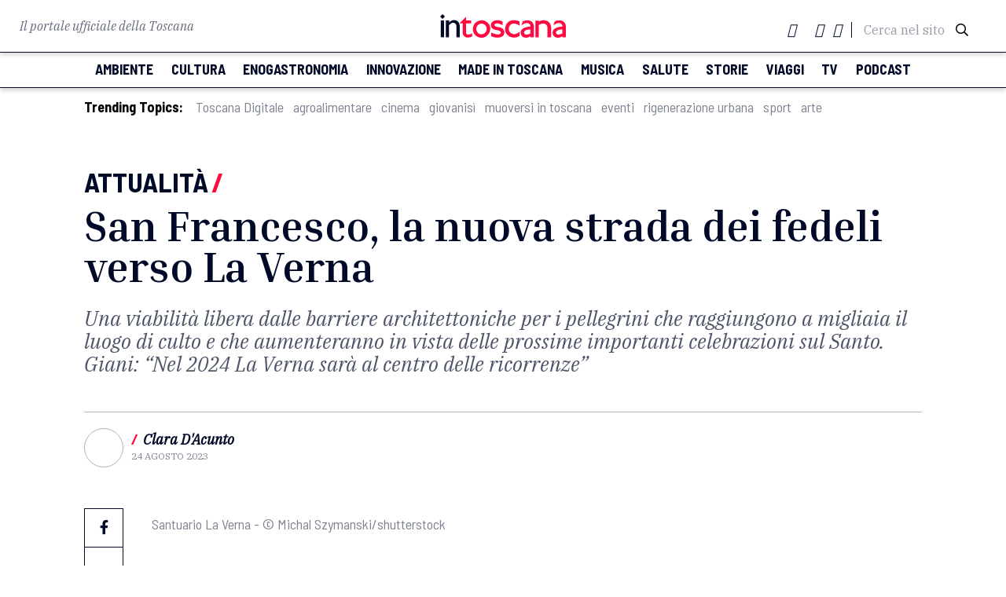

--- FILE ---
content_type: text/html; charset=UTF-8
request_url: https://www.intoscana.it/it/san-francesco-la-nuova-strada-dei-fedeli-verso-il-santuario-della-verna/
body_size: 21861
content:
<!doctype html>
<html lang="it-IT">

<head><meta charset="UTF-8"><script>if(navigator.userAgent.match(/MSIE|Internet Explorer/i)||navigator.userAgent.match(/Trident\/7\..*?rv:11/i)){var href=document.location.href;if(!href.match(/[?&]nowprocket/)){if(href.indexOf("?")==-1){if(href.indexOf("#")==-1){document.location.href=href+"?nowprocket=1"}else{document.location.href=href.replace("#","?nowprocket=1#")}}else{if(href.indexOf("#")==-1){document.location.href=href+"&nowprocket=1"}else{document.location.href=href.replace("#","&nowprocket=1#")}}}}</script><script>(()=>{class RocketLazyLoadScripts{constructor(){this.v="2.0.3",this.userEvents=["keydown","keyup","mousedown","mouseup","mousemove","mouseover","mouseenter","mouseout","mouseleave","touchmove","touchstart","touchend","touchcancel","wheel","click","dblclick","input","visibilitychange"],this.attributeEvents=["onblur","onclick","oncontextmenu","ondblclick","onfocus","onmousedown","onmouseenter","onmouseleave","onmousemove","onmouseout","onmouseover","onmouseup","onmousewheel","onscroll","onsubmit"]}async t(){this.i(),this.o(),/iP(ad|hone)/.test(navigator.userAgent)&&this.h(),this.u(),this.l(this),this.m(),this.k(this),this.p(this),this._(),await Promise.all([this.R(),this.L()]),this.lastBreath=Date.now(),this.S(this),this.P(),this.D(),this.O(),this.M(),await this.C(this.delayedScripts.normal),await this.C(this.delayedScripts.defer),await this.C(this.delayedScripts.async),this.F("domReady"),await this.T(),await this.j(),await this.I(),this.F("windowLoad"),await this.A(),window.dispatchEvent(new Event("rocket-allScriptsLoaded")),this.everythingLoaded=!0,this.lastTouchEnd&&await new Promise((t=>setTimeout(t,500-Date.now()+this.lastTouchEnd))),this.H(),this.F("all"),this.U(),this.W()}i(){this.CSPIssue=sessionStorage.getItem("rocketCSPIssue"),document.addEventListener("securitypolicyviolation",(t=>{this.CSPIssue||"script-src-elem"!==t.violatedDirective||"data"!==t.blockedURI||(this.CSPIssue=!0,sessionStorage.setItem("rocketCSPIssue",!0))}),{isRocket:!0})}o(){window.addEventListener("pageshow",(t=>{this.persisted=t.persisted,this.realWindowLoadedFired=!0}),{isRocket:!0}),window.addEventListener("pagehide",(()=>{this.onFirstUserAction=null}),{isRocket:!0})}h(){let t;function e(e){t=e}window.addEventListener("touchstart",e,{isRocket:!0}),window.addEventListener("touchend",(function i(o){Math.abs(o.changedTouches[0].pageX-t.changedTouches[0].pageX)<10&&Math.abs(o.changedTouches[0].pageY-t.changedTouches[0].pageY)<10&&o.timeStamp-t.timeStamp<200&&(o.target.dispatchEvent(new PointerEvent("click",{target:o.target,bubbles:!0,cancelable:!0,detail:1})),event.preventDefault(),window.removeEventListener("touchstart",e,{isRocket:!0}),window.removeEventListener("touchend",i,{isRocket:!0}))}),{isRocket:!0})}q(t){this.userActionTriggered||("mousemove"!==t.type||this.firstMousemoveIgnored?"keyup"===t.type||"mouseover"===t.type||"mouseout"===t.type||(this.userActionTriggered=!0,this.onFirstUserAction&&this.onFirstUserAction()):this.firstMousemoveIgnored=!0),"click"===t.type&&t.preventDefault(),this.savedUserEvents.length>0&&(t.stopPropagation(),t.stopImmediatePropagation()),"touchstart"===this.lastEvent&&"touchend"===t.type&&(this.lastTouchEnd=Date.now()),"click"===t.type&&(this.lastTouchEnd=0),this.lastEvent=t.type,this.savedUserEvents.push(t)}u(){this.savedUserEvents=[],this.userEventHandler=this.q.bind(this),this.userEvents.forEach((t=>window.addEventListener(t,this.userEventHandler,{passive:!1,isRocket:!0})))}U(){this.userEvents.forEach((t=>window.removeEventListener(t,this.userEventHandler,{passive:!1,isRocket:!0}))),this.savedUserEvents.forEach((t=>{t.target.dispatchEvent(new window[t.constructor.name](t.type,t))}))}m(){this.eventsMutationObserver=new MutationObserver((t=>{const e="return false";for(const i of t){if("attributes"===i.type){const t=i.target.getAttribute(i.attributeName);t&&t!==e&&(i.target.setAttribute("data-rocket-"+i.attributeName,t),i.target["rocket"+i.attributeName]=new Function("event",t),i.target.setAttribute(i.attributeName,e))}"childList"===i.type&&i.addedNodes.forEach((t=>{if(t.nodeType===Node.ELEMENT_NODE)for(const i of t.attributes)this.attributeEvents.includes(i.name)&&i.value&&""!==i.value&&(t.setAttribute("data-rocket-"+i.name,i.value),t["rocket"+i.name]=new Function("event",i.value),t.setAttribute(i.name,e))}))}})),this.eventsMutationObserver.observe(document,{subtree:!0,childList:!0,attributeFilter:this.attributeEvents})}H(){this.eventsMutationObserver.disconnect(),this.attributeEvents.forEach((t=>{document.querySelectorAll("[data-rocket-"+t+"]").forEach((e=>{e.setAttribute(t,e.getAttribute("data-rocket-"+t)),e.removeAttribute("data-rocket-"+t)}))}))}k(t){Object.defineProperty(HTMLElement.prototype,"onclick",{get(){return this.rocketonclick||null},set(e){this.rocketonclick=e,this.setAttribute(t.everythingLoaded?"onclick":"data-rocket-onclick","this.rocketonclick(event)")}})}S(t){function e(e,i){let o=e[i];e[i]=null,Object.defineProperty(e,i,{get:()=>o,set(s){t.everythingLoaded?o=s:e["rocket"+i]=o=s}})}e(document,"onreadystatechange"),e(window,"onload"),e(window,"onpageshow");try{Object.defineProperty(document,"readyState",{get:()=>t.rocketReadyState,set(e){t.rocketReadyState=e},configurable:!0}),document.readyState="loading"}catch(t){console.log("WPRocket DJE readyState conflict, bypassing")}}l(t){this.originalAddEventListener=EventTarget.prototype.addEventListener,this.originalRemoveEventListener=EventTarget.prototype.removeEventListener,this.savedEventListeners=[],EventTarget.prototype.addEventListener=function(e,i,o){o&&o.isRocket||!t.B(e,this)&&!t.userEvents.includes(e)||t.B(e,this)&&!t.userActionTriggered||e.startsWith("rocket-")||t.everythingLoaded?t.originalAddEventListener.call(this,e,i,o):t.savedEventListeners.push({target:this,remove:!1,type:e,func:i,options:o})},EventTarget.prototype.removeEventListener=function(e,i,o){o&&o.isRocket||!t.B(e,this)&&!t.userEvents.includes(e)||t.B(e,this)&&!t.userActionTriggered||e.startsWith("rocket-")||t.everythingLoaded?t.originalRemoveEventListener.call(this,e,i,o):t.savedEventListeners.push({target:this,remove:!0,type:e,func:i,options:o})}}F(t){"all"===t&&(EventTarget.prototype.addEventListener=this.originalAddEventListener,EventTarget.prototype.removeEventListener=this.originalRemoveEventListener),this.savedEventListeners=this.savedEventListeners.filter((e=>{let i=e.type,o=e.target||window;return"domReady"===t&&"DOMContentLoaded"!==i&&"readystatechange"!==i||("windowLoad"===t&&"load"!==i&&"readystatechange"!==i&&"pageshow"!==i||(this.B(i,o)&&(i="rocket-"+i),e.remove?o.removeEventListener(i,e.func,e.options):o.addEventListener(i,e.func,e.options),!1))}))}p(t){let e;function i(e){return t.everythingLoaded?e:e.split(" ").map((t=>"load"===t||t.startsWith("load.")?"rocket-jquery-load":t)).join(" ")}function o(o){function s(e){const s=o.fn[e];o.fn[e]=o.fn.init.prototype[e]=function(){return this[0]===window&&t.userActionTriggered&&("string"==typeof arguments[0]||arguments[0]instanceof String?arguments[0]=i(arguments[0]):"object"==typeof arguments[0]&&Object.keys(arguments[0]).forEach((t=>{const e=arguments[0][t];delete arguments[0][t],arguments[0][i(t)]=e}))),s.apply(this,arguments),this}}if(o&&o.fn&&!t.allJQueries.includes(o)){const e={DOMContentLoaded:[],"rocket-DOMContentLoaded":[]};for(const t in e)document.addEventListener(t,(()=>{e[t].forEach((t=>t()))}),{isRocket:!0});o.fn.ready=o.fn.init.prototype.ready=function(i){function s(){parseInt(o.fn.jquery)>2?setTimeout((()=>i.bind(document)(o))):i.bind(document)(o)}return t.realDomReadyFired?!t.userActionTriggered||t.fauxDomReadyFired?s():e["rocket-DOMContentLoaded"].push(s):e.DOMContentLoaded.push(s),o([])},s("on"),s("one"),s("off"),t.allJQueries.push(o)}e=o}t.allJQueries=[],o(window.jQuery),Object.defineProperty(window,"jQuery",{get:()=>e,set(t){o(t)}})}P(){const t=new Map;document.write=document.writeln=function(e){const i=document.currentScript,o=document.createRange(),s=i.parentElement;let n=t.get(i);void 0===n&&(n=i.nextSibling,t.set(i,n));const c=document.createDocumentFragment();o.setStart(c,0),c.appendChild(o.createContextualFragment(e)),s.insertBefore(c,n)}}async R(){return new Promise((t=>{this.userActionTriggered?t():this.onFirstUserAction=t}))}async L(){return new Promise((t=>{document.addEventListener("DOMContentLoaded",(()=>{this.realDomReadyFired=!0,t()}),{isRocket:!0})}))}async I(){return this.realWindowLoadedFired?Promise.resolve():new Promise((t=>{window.addEventListener("load",t,{isRocket:!0})}))}M(){this.pendingScripts=[];this.scriptsMutationObserver=new MutationObserver((t=>{for(const e of t)e.addedNodes.forEach((t=>{"SCRIPT"!==t.tagName||t.noModule||t.isWPRocket||this.pendingScripts.push({script:t,promise:new Promise((e=>{const i=()=>{const i=this.pendingScripts.findIndex((e=>e.script===t));i>=0&&this.pendingScripts.splice(i,1),e()};t.addEventListener("load",i,{isRocket:!0}),t.addEventListener("error",i,{isRocket:!0}),setTimeout(i,1e3)}))})}))})),this.scriptsMutationObserver.observe(document,{childList:!0,subtree:!0})}async j(){await this.J(),this.pendingScripts.length?(await this.pendingScripts[0].promise,await this.j()):this.scriptsMutationObserver.disconnect()}D(){this.delayedScripts={normal:[],async:[],defer:[]},document.querySelectorAll("script[type$=rocketlazyloadscript]").forEach((t=>{t.hasAttribute("data-rocket-src")?t.hasAttribute("async")&&!1!==t.async?this.delayedScripts.async.push(t):t.hasAttribute("defer")&&!1!==t.defer||"module"===t.getAttribute("data-rocket-type")?this.delayedScripts.defer.push(t):this.delayedScripts.normal.push(t):this.delayedScripts.normal.push(t)}))}async _(){await this.L();let t=[];document.querySelectorAll("script[type$=rocketlazyloadscript][data-rocket-src]").forEach((e=>{let i=e.getAttribute("data-rocket-src");if(i&&!i.startsWith("data:")){i.startsWith("//")&&(i=location.protocol+i);try{const o=new URL(i).origin;o!==location.origin&&t.push({src:o,crossOrigin:e.crossOrigin||"module"===e.getAttribute("data-rocket-type")})}catch(t){}}})),t=[...new Map(t.map((t=>[JSON.stringify(t),t]))).values()],this.N(t,"preconnect")}async $(t){if(await this.G(),!0!==t.noModule||!("noModule"in HTMLScriptElement.prototype))return new Promise((e=>{let i;function o(){(i||t).setAttribute("data-rocket-status","executed"),e()}try{if(navigator.userAgent.includes("Firefox/")||""===navigator.vendor||this.CSPIssue)i=document.createElement("script"),[...t.attributes].forEach((t=>{let e=t.nodeName;"type"!==e&&("data-rocket-type"===e&&(e="type"),"data-rocket-src"===e&&(e="src"),i.setAttribute(e,t.nodeValue))})),t.text&&(i.text=t.text),t.nonce&&(i.nonce=t.nonce),i.hasAttribute("src")?(i.addEventListener("load",o,{isRocket:!0}),i.addEventListener("error",(()=>{i.setAttribute("data-rocket-status","failed-network"),e()}),{isRocket:!0}),setTimeout((()=>{i.isConnected||e()}),1)):(i.text=t.text,o()),i.isWPRocket=!0,t.parentNode.replaceChild(i,t);else{const i=t.getAttribute("data-rocket-type"),s=t.getAttribute("data-rocket-src");i?(t.type=i,t.removeAttribute("data-rocket-type")):t.removeAttribute("type"),t.addEventListener("load",o,{isRocket:!0}),t.addEventListener("error",(i=>{this.CSPIssue&&i.target.src.startsWith("data:")?(console.log("WPRocket: CSP fallback activated"),t.removeAttribute("src"),this.$(t).then(e)):(t.setAttribute("data-rocket-status","failed-network"),e())}),{isRocket:!0}),s?(t.fetchPriority="high",t.removeAttribute("data-rocket-src"),t.src=s):t.src="data:text/javascript;base64,"+window.btoa(unescape(encodeURIComponent(t.text)))}}catch(i){t.setAttribute("data-rocket-status","failed-transform"),e()}}));t.setAttribute("data-rocket-status","skipped")}async C(t){const e=t.shift();return e?(e.isConnected&&await this.$(e),this.C(t)):Promise.resolve()}O(){this.N([...this.delayedScripts.normal,...this.delayedScripts.defer,...this.delayedScripts.async],"preload")}N(t,e){this.trash=this.trash||[];let i=!0;var o=document.createDocumentFragment();t.forEach((t=>{const s=t.getAttribute&&t.getAttribute("data-rocket-src")||t.src;if(s&&!s.startsWith("data:")){const n=document.createElement("link");n.href=s,n.rel=e,"preconnect"!==e&&(n.as="script",n.fetchPriority=i?"high":"low"),t.getAttribute&&"module"===t.getAttribute("data-rocket-type")&&(n.crossOrigin=!0),t.crossOrigin&&(n.crossOrigin=t.crossOrigin),t.integrity&&(n.integrity=t.integrity),t.nonce&&(n.nonce=t.nonce),o.appendChild(n),this.trash.push(n),i=!1}})),document.head.appendChild(o)}W(){this.trash.forEach((t=>t.remove()))}async T(){try{document.readyState="interactive"}catch(t){}this.fauxDomReadyFired=!0;try{await this.G(),document.dispatchEvent(new Event("rocket-readystatechange")),await this.G(),document.rocketonreadystatechange&&document.rocketonreadystatechange(),await this.G(),document.dispatchEvent(new Event("rocket-DOMContentLoaded")),await this.G(),window.dispatchEvent(new Event("rocket-DOMContentLoaded"))}catch(t){console.error(t)}}async A(){try{document.readyState="complete"}catch(t){}try{await this.G(),document.dispatchEvent(new Event("rocket-readystatechange")),await this.G(),document.rocketonreadystatechange&&document.rocketonreadystatechange(),await this.G(),window.dispatchEvent(new Event("rocket-load")),await this.G(),window.rocketonload&&window.rocketonload(),await this.G(),this.allJQueries.forEach((t=>t(window).trigger("rocket-jquery-load"))),await this.G();const t=new Event("rocket-pageshow");t.persisted=this.persisted,window.dispatchEvent(t),await this.G(),window.rocketonpageshow&&window.rocketonpageshow({persisted:this.persisted})}catch(t){console.error(t)}}async G(){Date.now()-this.lastBreath>45&&(await this.J(),this.lastBreath=Date.now())}async J(){return document.hidden?new Promise((t=>setTimeout(t))):new Promise((t=>requestAnimationFrame(t)))}B(t,e){return e===document&&"readystatechange"===t||(e===document&&"DOMContentLoaded"===t||(e===window&&"DOMContentLoaded"===t||(e===window&&"load"===t||e===window&&"pageshow"===t)))}static run(){(new RocketLazyLoadScripts).t()}}RocketLazyLoadScripts.run()})();</script>
  
  <meta name="viewport" content="width=device-width, initial-scale=1">
  <meta name="facebook-domain-verification" content="nk9e2gdicphgqua1hjqawl3tgu821t" />
      <link rel="profile" href="https://gmpg.org/xfn/11">
  <script type="rocketlazyloadscript" data-rocket-src="https://kit.fontawesome.com/4e780f5d47.js" crossorigin="anonymous"></script>
    <link rel="stylesheet" href="https://pro.fontawesome.com/releases/v5.13.0/css/all.css" integrity="sha384-IIED/eyOkM6ihtOiQsX2zizxFBphgnv1zbe1bKA+njdFzkr6cDNy16jfIKWu4FNH" crossorigin="anonymous">
    <link href="https://fonts.googleapis.com/icon?family=Material+Icons" rel="stylesheet">
  <link rel="stylesheet" type="text/css" href="//cdn.jsdelivr.net/npm/slick-carousel@1.8.1/slick/slick.css">
  <link rel="stylesheet" type="text/css" href="//cdn.jsdelivr.net/npm/slick-carousel@1.8.1/slick/slick-theme.css">
  <link rel="stylesheet" href="https://cdnjs.cloudflare.com/ajax/libs/jquery-modal/0.9.1/jquery.modal.min.css">
  <link rel="shortcut icon" href="/wp-content/themes/intoscana2020/favicon-intoscana.png">
  <meta name='robots' content='index, follow, max-image-preview:large, max-snippet:-1, max-video-preview:-1' />
	<style>img:is([sizes="auto" i], [sizes^="auto," i]) { contain-intrinsic-size: 3000px 1500px }</style>
	
	<!-- This site is optimized with the Yoast SEO Premium plugin v24.2 (Yoast SEO v25.6) - https://yoast.com/wordpress/plugins/seo/ -->
	<title>San Francesco, la nuova strada dei fedeli verso La Verna - intoscana</title>
<link crossorigin data-rocket-preconnect href="https://pro.fontawesome.com" rel="preconnect">
<link crossorigin data-rocket-preconnect href="https://fonts.googleapis.com" rel="preconnect">
<link crossorigin data-rocket-preconnect href="https://cdn.jsdelivr.net" rel="preconnect">
<link crossorigin data-rocket-preconnect href="https://cdnjs.cloudflare.com" rel="preconnect">
	<meta name="description" content="Una nuova viabilità, libera dalle barriere architettoniche, per i pellegrini che raggiungono a migliaia il luogo di culto e che aumenteranno in vista delle prossime importanti celebrazioni sul Santo. Giani: &quot;Nel 2024 La Verna sarà al centro delle ricorrenze nazionali per ricordare gli ottocento anni delle stimmate&quot;" />
	<link rel="canonical" href="https://www.intoscana.it/it/san-francesco-la-nuova-strada-dei-fedeli-verso-il-santuario-della-verna/" />
	<meta property="og:locale" content="it_IT" />
	<meta property="og:type" content="article" />
	<meta property="og:title" content="San Francesco, la nuova strada dei fedeli verso La Verna" />
	<meta property="og:description" content="Una nuova viabilità, libera dalle barriere architettoniche, per i pellegrini che raggiungono a migliaia il luogo di culto e che aumenteranno in vista delle prossime importanti celebrazioni sul Santo. Giani: &quot;Nel 2024 La Verna sarà al centro delle ricorrenze nazionali per ricordare gli ottocento anni delle stimmate&quot;" />
	<meta property="og:url" content="https://www.intoscana.it/it/san-francesco-la-nuova-strada-dei-fedeli-verso-il-santuario-della-verna/" />
	<meta property="og:site_name" content="intoscana" />
	<meta property="article:publisher" content="https://www.facebook.com/intoscana.it" />
	<meta property="article:published_time" content="2023-08-24T11:38:35+00:00" />
	<meta property="article:modified_time" content="2023-08-24T12:07:24+00:00" />
	<meta property="og:image" content="https://www.intoscana.it/wp-content/uploads/Santuario-La-Verna-scaled.jpg" />
	<meta property="og:image:width" content="2048" />
	<meta property="og:image:height" content="1534" />
	<meta property="og:image:type" content="image/jpeg" />
	<meta name="author" content="Clara D&#039;Acunto" />
	<meta name="twitter:card" content="summary_large_image" />
	<meta name="twitter:creator" content="@intoscana" />
	<meta name="twitter:site" content="@intoscana" />
	<meta name="twitter:label1" content="Written by" />
	<meta name="twitter:data1" content="Clara D&#039;Acunto" />
	<meta name="twitter:label2" content="Est. reading time" />
	<meta name="twitter:data2" content="2 minuti" />
	<script type="application/ld+json" class="yoast-schema-graph">{"@context":"https://schema.org","@graph":[{"@type":"WebPage","@id":"https://www.intoscana.it/it/san-francesco-la-nuova-strada-dei-fedeli-verso-il-santuario-della-verna/","url":"https://www.intoscana.it/it/san-francesco-la-nuova-strada-dei-fedeli-verso-il-santuario-della-verna/","name":"San Francesco, la nuova strada dei fedeli verso La Verna - intoscana","isPartOf":{"@id":"https://www.intoscana.it/it/#website"},"primaryImageOfPage":{"@id":"https://www.intoscana.it/it/san-francesco-la-nuova-strada-dei-fedeli-verso-il-santuario-della-verna/#primaryimage"},"image":{"@id":"https://www.intoscana.it/it/san-francesco-la-nuova-strada-dei-fedeli-verso-il-santuario-della-verna/#primaryimage"},"thumbnailUrl":"https://www.intoscana.it/wp-content/uploads/Santuario-La-Verna-scaled.jpg","datePublished":"2023-08-24T11:38:35+00:00","dateModified":"2023-08-24T12:07:24+00:00","author":{"@id":"https://www.intoscana.it/it/#/schema/person/137419af9ef5d385bde52864a841e6ce"},"description":"Una nuova viabilità, libera dalle barriere architettoniche, per i pellegrini che raggiungono a migliaia il luogo di culto e che aumenteranno in vista delle prossime importanti celebrazioni sul Santo. Giani: \"Nel 2024 La Verna sarà al centro delle ricorrenze nazionali per ricordare gli ottocento anni delle stimmate\"","breadcrumb":{"@id":"https://www.intoscana.it/it/san-francesco-la-nuova-strada-dei-fedeli-verso-il-santuario-della-verna/#breadcrumb"},"inLanguage":"it-IT","potentialAction":[{"@type":"ReadAction","target":["https://www.intoscana.it/it/san-francesco-la-nuova-strada-dei-fedeli-verso-il-santuario-della-verna/"]}]},{"@type":"ImageObject","inLanguage":"it-IT","@id":"https://www.intoscana.it/it/san-francesco-la-nuova-strada-dei-fedeli-verso-il-santuario-della-verna/#primaryimage","url":"https://www.intoscana.it/wp-content/uploads/Santuario-La-Verna-scaled.jpg","contentUrl":"https://www.intoscana.it/wp-content/uploads/Santuario-La-Verna-scaled.jpg","width":2048,"height":1534,"caption":"Santuario La Verna"},{"@type":"BreadcrumbList","@id":"https://www.intoscana.it/it/san-francesco-la-nuova-strada-dei-fedeli-verso-il-santuario-della-verna/#breadcrumb","itemListElement":[{"@type":"ListItem","position":1,"name":"Home","item":"https://www.intoscana.it/it/"},{"@type":"ListItem","position":2,"name":"San Francesco, la nuova strada dei fedeli verso La Verna"}]},{"@type":"WebSite","@id":"https://www.intoscana.it/it/#website","url":"https://www.intoscana.it/it/","name":"intoscana","description":"","potentialAction":[{"@type":"SearchAction","target":{"@type":"EntryPoint","urlTemplate":"https://www.intoscana.it/it/?s={search_term_string}"},"query-input":{"@type":"PropertyValueSpecification","valueRequired":true,"valueName":"search_term_string"}}],"inLanguage":"it-IT"},{"@type":"Person","@id":"https://www.intoscana.it/it/#/schema/person/137419af9ef5d385bde52864a841e6ce","name":"Clara D'Acunto","url":"https://www.intoscana.it/it/author/clara-d_acunto/"}]}</script>
	<!-- / Yoast SEO Premium plugin. -->



<style id='wp-emoji-styles-inline-css'>

	img.wp-smiley, img.emoji {
		display: inline !important;
		border: none !important;
		box-shadow: none !important;
		height: 1em !important;
		width: 1em !important;
		margin: 0 0.07em !important;
		vertical-align: -0.1em !important;
		background: none !important;
		padding: 0 !important;
	}
</style>
<link rel='stylesheet' id='wp-block-library-css' href='https://www.intoscana.it/wp-includes/css/dist/block-library/style.min.css?ver=6.8.2' media='all' />
<style id='classic-theme-styles-inline-css'>
/*! This file is auto-generated */
.wp-block-button__link{color:#fff;background-color:#32373c;border-radius:9999px;box-shadow:none;text-decoration:none;padding:calc(.667em + 2px) calc(1.333em + 2px);font-size:1.125em}.wp-block-file__button{background:#32373c;color:#fff;text-decoration:none}
</style>
<style id='global-styles-inline-css'>
:root{--wp--preset--aspect-ratio--square: 1;--wp--preset--aspect-ratio--4-3: 4/3;--wp--preset--aspect-ratio--3-4: 3/4;--wp--preset--aspect-ratio--3-2: 3/2;--wp--preset--aspect-ratio--2-3: 2/3;--wp--preset--aspect-ratio--16-9: 16/9;--wp--preset--aspect-ratio--9-16: 9/16;--wp--preset--color--black: #000000;--wp--preset--color--cyan-bluish-gray: #abb8c3;--wp--preset--color--white: #ffffff;--wp--preset--color--pale-pink: #f78da7;--wp--preset--color--vivid-red: #cf2e2e;--wp--preset--color--luminous-vivid-orange: #ff6900;--wp--preset--color--luminous-vivid-amber: #fcb900;--wp--preset--color--light-green-cyan: #7bdcb5;--wp--preset--color--vivid-green-cyan: #00d084;--wp--preset--color--pale-cyan-blue: #8ed1fc;--wp--preset--color--vivid-cyan-blue: #0693e3;--wp--preset--color--vivid-purple: #9b51e0;--wp--preset--gradient--vivid-cyan-blue-to-vivid-purple: linear-gradient(135deg,rgba(6,147,227,1) 0%,rgb(155,81,224) 100%);--wp--preset--gradient--light-green-cyan-to-vivid-green-cyan: linear-gradient(135deg,rgb(122,220,180) 0%,rgb(0,208,130) 100%);--wp--preset--gradient--luminous-vivid-amber-to-luminous-vivid-orange: linear-gradient(135deg,rgba(252,185,0,1) 0%,rgba(255,105,0,1) 100%);--wp--preset--gradient--luminous-vivid-orange-to-vivid-red: linear-gradient(135deg,rgba(255,105,0,1) 0%,rgb(207,46,46) 100%);--wp--preset--gradient--very-light-gray-to-cyan-bluish-gray: linear-gradient(135deg,rgb(238,238,238) 0%,rgb(169,184,195) 100%);--wp--preset--gradient--cool-to-warm-spectrum: linear-gradient(135deg,rgb(74,234,220) 0%,rgb(151,120,209) 20%,rgb(207,42,186) 40%,rgb(238,44,130) 60%,rgb(251,105,98) 80%,rgb(254,248,76) 100%);--wp--preset--gradient--blush-light-purple: linear-gradient(135deg,rgb(255,206,236) 0%,rgb(152,150,240) 100%);--wp--preset--gradient--blush-bordeaux: linear-gradient(135deg,rgb(254,205,165) 0%,rgb(254,45,45) 50%,rgb(107,0,62) 100%);--wp--preset--gradient--luminous-dusk: linear-gradient(135deg,rgb(255,203,112) 0%,rgb(199,81,192) 50%,rgb(65,88,208) 100%);--wp--preset--gradient--pale-ocean: linear-gradient(135deg,rgb(255,245,203) 0%,rgb(182,227,212) 50%,rgb(51,167,181) 100%);--wp--preset--gradient--electric-grass: linear-gradient(135deg,rgb(202,248,128) 0%,rgb(113,206,126) 100%);--wp--preset--gradient--midnight: linear-gradient(135deg,rgb(2,3,129) 0%,rgb(40,116,252) 100%);--wp--preset--font-size--small: 13px;--wp--preset--font-size--medium: 20px;--wp--preset--font-size--large: 36px;--wp--preset--font-size--x-large: 42px;--wp--preset--spacing--20: 0.44rem;--wp--preset--spacing--30: 0.67rem;--wp--preset--spacing--40: 1rem;--wp--preset--spacing--50: 1.5rem;--wp--preset--spacing--60: 2.25rem;--wp--preset--spacing--70: 3.38rem;--wp--preset--spacing--80: 5.06rem;--wp--preset--shadow--natural: 6px 6px 9px rgba(0, 0, 0, 0.2);--wp--preset--shadow--deep: 12px 12px 50px rgba(0, 0, 0, 0.4);--wp--preset--shadow--sharp: 6px 6px 0px rgba(0, 0, 0, 0.2);--wp--preset--shadow--outlined: 6px 6px 0px -3px rgba(255, 255, 255, 1), 6px 6px rgba(0, 0, 0, 1);--wp--preset--shadow--crisp: 6px 6px 0px rgba(0, 0, 0, 1);}:where(.is-layout-flex){gap: 0.5em;}:where(.is-layout-grid){gap: 0.5em;}body .is-layout-flex{display: flex;}.is-layout-flex{flex-wrap: wrap;align-items: center;}.is-layout-flex > :is(*, div){margin: 0;}body .is-layout-grid{display: grid;}.is-layout-grid > :is(*, div){margin: 0;}:where(.wp-block-columns.is-layout-flex){gap: 2em;}:where(.wp-block-columns.is-layout-grid){gap: 2em;}:where(.wp-block-post-template.is-layout-flex){gap: 1.25em;}:where(.wp-block-post-template.is-layout-grid){gap: 1.25em;}.has-black-color{color: var(--wp--preset--color--black) !important;}.has-cyan-bluish-gray-color{color: var(--wp--preset--color--cyan-bluish-gray) !important;}.has-white-color{color: var(--wp--preset--color--white) !important;}.has-pale-pink-color{color: var(--wp--preset--color--pale-pink) !important;}.has-vivid-red-color{color: var(--wp--preset--color--vivid-red) !important;}.has-luminous-vivid-orange-color{color: var(--wp--preset--color--luminous-vivid-orange) !important;}.has-luminous-vivid-amber-color{color: var(--wp--preset--color--luminous-vivid-amber) !important;}.has-light-green-cyan-color{color: var(--wp--preset--color--light-green-cyan) !important;}.has-vivid-green-cyan-color{color: var(--wp--preset--color--vivid-green-cyan) !important;}.has-pale-cyan-blue-color{color: var(--wp--preset--color--pale-cyan-blue) !important;}.has-vivid-cyan-blue-color{color: var(--wp--preset--color--vivid-cyan-blue) !important;}.has-vivid-purple-color{color: var(--wp--preset--color--vivid-purple) !important;}.has-black-background-color{background-color: var(--wp--preset--color--black) !important;}.has-cyan-bluish-gray-background-color{background-color: var(--wp--preset--color--cyan-bluish-gray) !important;}.has-white-background-color{background-color: var(--wp--preset--color--white) !important;}.has-pale-pink-background-color{background-color: var(--wp--preset--color--pale-pink) !important;}.has-vivid-red-background-color{background-color: var(--wp--preset--color--vivid-red) !important;}.has-luminous-vivid-orange-background-color{background-color: var(--wp--preset--color--luminous-vivid-orange) !important;}.has-luminous-vivid-amber-background-color{background-color: var(--wp--preset--color--luminous-vivid-amber) !important;}.has-light-green-cyan-background-color{background-color: var(--wp--preset--color--light-green-cyan) !important;}.has-vivid-green-cyan-background-color{background-color: var(--wp--preset--color--vivid-green-cyan) !important;}.has-pale-cyan-blue-background-color{background-color: var(--wp--preset--color--pale-cyan-blue) !important;}.has-vivid-cyan-blue-background-color{background-color: var(--wp--preset--color--vivid-cyan-blue) !important;}.has-vivid-purple-background-color{background-color: var(--wp--preset--color--vivid-purple) !important;}.has-black-border-color{border-color: var(--wp--preset--color--black) !important;}.has-cyan-bluish-gray-border-color{border-color: var(--wp--preset--color--cyan-bluish-gray) !important;}.has-white-border-color{border-color: var(--wp--preset--color--white) !important;}.has-pale-pink-border-color{border-color: var(--wp--preset--color--pale-pink) !important;}.has-vivid-red-border-color{border-color: var(--wp--preset--color--vivid-red) !important;}.has-luminous-vivid-orange-border-color{border-color: var(--wp--preset--color--luminous-vivid-orange) !important;}.has-luminous-vivid-amber-border-color{border-color: var(--wp--preset--color--luminous-vivid-amber) !important;}.has-light-green-cyan-border-color{border-color: var(--wp--preset--color--light-green-cyan) !important;}.has-vivid-green-cyan-border-color{border-color: var(--wp--preset--color--vivid-green-cyan) !important;}.has-pale-cyan-blue-border-color{border-color: var(--wp--preset--color--pale-cyan-blue) !important;}.has-vivid-cyan-blue-border-color{border-color: var(--wp--preset--color--vivid-cyan-blue) !important;}.has-vivid-purple-border-color{border-color: var(--wp--preset--color--vivid-purple) !important;}.has-vivid-cyan-blue-to-vivid-purple-gradient-background{background: var(--wp--preset--gradient--vivid-cyan-blue-to-vivid-purple) !important;}.has-light-green-cyan-to-vivid-green-cyan-gradient-background{background: var(--wp--preset--gradient--light-green-cyan-to-vivid-green-cyan) !important;}.has-luminous-vivid-amber-to-luminous-vivid-orange-gradient-background{background: var(--wp--preset--gradient--luminous-vivid-amber-to-luminous-vivid-orange) !important;}.has-luminous-vivid-orange-to-vivid-red-gradient-background{background: var(--wp--preset--gradient--luminous-vivid-orange-to-vivid-red) !important;}.has-very-light-gray-to-cyan-bluish-gray-gradient-background{background: var(--wp--preset--gradient--very-light-gray-to-cyan-bluish-gray) !important;}.has-cool-to-warm-spectrum-gradient-background{background: var(--wp--preset--gradient--cool-to-warm-spectrum) !important;}.has-blush-light-purple-gradient-background{background: var(--wp--preset--gradient--blush-light-purple) !important;}.has-blush-bordeaux-gradient-background{background: var(--wp--preset--gradient--blush-bordeaux) !important;}.has-luminous-dusk-gradient-background{background: var(--wp--preset--gradient--luminous-dusk) !important;}.has-pale-ocean-gradient-background{background: var(--wp--preset--gradient--pale-ocean) !important;}.has-electric-grass-gradient-background{background: var(--wp--preset--gradient--electric-grass) !important;}.has-midnight-gradient-background{background: var(--wp--preset--gradient--midnight) !important;}.has-small-font-size{font-size: var(--wp--preset--font-size--small) !important;}.has-medium-font-size{font-size: var(--wp--preset--font-size--medium) !important;}.has-large-font-size{font-size: var(--wp--preset--font-size--large) !important;}.has-x-large-font-size{font-size: var(--wp--preset--font-size--x-large) !important;}
:where(.wp-block-post-template.is-layout-flex){gap: 1.25em;}:where(.wp-block-post-template.is-layout-grid){gap: 1.25em;}
:where(.wp-block-columns.is-layout-flex){gap: 2em;}:where(.wp-block-columns.is-layout-grid){gap: 2em;}
:root :where(.wp-block-pullquote){font-size: 1.5em;line-height: 1.6;}
</style>
<link rel='stylesheet' id='intoscana-style-css' href='https://www.intoscana.it/wp-content/themes/intoscana2020/style.css?ver=1.0.0' media='all' />
<link rel='stylesheet' id='moove_gdpr_frontend-css' href='https://www.intoscana.it/wp-content/plugins/gdpr-cookie-compliance/dist/styles/gdpr-main.css?ver=4.16.1' media='all' />
<style id='moove_gdpr_frontend-inline-css'>
#moove_gdpr_cookie_modal,#moove_gdpr_cookie_info_bar,.gdpr_cookie_settings_shortcode_content{font-family:Nunito,sans-serif}#moove_gdpr_save_popup_settings_button{background-color:#373737;color:#fff}#moove_gdpr_save_popup_settings_button:hover{background-color:#000}#moove_gdpr_cookie_info_bar .moove-gdpr-info-bar-container .moove-gdpr-info-bar-content a.mgbutton,#moove_gdpr_cookie_info_bar .moove-gdpr-info-bar-container .moove-gdpr-info-bar-content button.mgbutton{background-color:#0C4DA2}#moove_gdpr_cookie_modal .moove-gdpr-modal-content .moove-gdpr-modal-footer-content .moove-gdpr-button-holder a.mgbutton,#moove_gdpr_cookie_modal .moove-gdpr-modal-content .moove-gdpr-modal-footer-content .moove-gdpr-button-holder button.mgbutton,.gdpr_cookie_settings_shortcode_content .gdpr-shr-button.button-green{background-color:#0C4DA2;border-color:#0C4DA2}#moove_gdpr_cookie_modal .moove-gdpr-modal-content .moove-gdpr-modal-footer-content .moove-gdpr-button-holder a.mgbutton:hover,#moove_gdpr_cookie_modal .moove-gdpr-modal-content .moove-gdpr-modal-footer-content .moove-gdpr-button-holder button.mgbutton:hover,.gdpr_cookie_settings_shortcode_content .gdpr-shr-button.button-green:hover{background-color:#fff;color:#0C4DA2}#moove_gdpr_cookie_modal .moove-gdpr-modal-content .moove-gdpr-modal-close i,#moove_gdpr_cookie_modal .moove-gdpr-modal-content .moove-gdpr-modal-close span.gdpr-icon{background-color:#0C4DA2;border:1px solid #0C4DA2}#moove_gdpr_cookie_info_bar span.change-settings-button.focus-g,#moove_gdpr_cookie_info_bar span.change-settings-button:focus,#moove_gdpr_cookie_info_bar button.change-settings-button.focus-g,#moove_gdpr_cookie_info_bar button.change-settings-button:focus{-webkit-box-shadow:0 0 1px 3px #0C4DA2;-moz-box-shadow:0 0 1px 3px #0C4DA2;box-shadow:0 0 1px 3px #0C4DA2}#moove_gdpr_cookie_modal .moove-gdpr-modal-content .moove-gdpr-modal-close i:hover,#moove_gdpr_cookie_modal .moove-gdpr-modal-content .moove-gdpr-modal-close span.gdpr-icon:hover,#moove_gdpr_cookie_info_bar span[data-href]>u.change-settings-button{color:#0C4DA2}#moove_gdpr_cookie_modal .moove-gdpr-modal-content .moove-gdpr-modal-left-content #moove-gdpr-menu li.menu-item-selected a span.gdpr-icon,#moove_gdpr_cookie_modal .moove-gdpr-modal-content .moove-gdpr-modal-left-content #moove-gdpr-menu li.menu-item-selected button span.gdpr-icon{color:inherit}#moove_gdpr_cookie_modal .moove-gdpr-modal-content .moove-gdpr-modal-left-content #moove-gdpr-menu li a span.gdpr-icon,#moove_gdpr_cookie_modal .moove-gdpr-modal-content .moove-gdpr-modal-left-content #moove-gdpr-menu li button span.gdpr-icon{color:inherit}#moove_gdpr_cookie_modal .gdpr-acc-link{line-height:0;font-size:0;color:transparent;position:absolute}#moove_gdpr_cookie_modal .moove-gdpr-modal-content .moove-gdpr-modal-close:hover i,#moove_gdpr_cookie_modal .moove-gdpr-modal-content .moove-gdpr-modal-left-content #moove-gdpr-menu li a,#moove_gdpr_cookie_modal .moove-gdpr-modal-content .moove-gdpr-modal-left-content #moove-gdpr-menu li button,#moove_gdpr_cookie_modal .moove-gdpr-modal-content .moove-gdpr-modal-left-content #moove-gdpr-menu li button i,#moove_gdpr_cookie_modal .moove-gdpr-modal-content .moove-gdpr-modal-left-content #moove-gdpr-menu li a i,#moove_gdpr_cookie_modal .moove-gdpr-modal-content .moove-gdpr-tab-main .moove-gdpr-tab-main-content a:hover,#moove_gdpr_cookie_info_bar.moove-gdpr-dark-scheme .moove-gdpr-info-bar-container .moove-gdpr-info-bar-content a.mgbutton:hover,#moove_gdpr_cookie_info_bar.moove-gdpr-dark-scheme .moove-gdpr-info-bar-container .moove-gdpr-info-bar-content button.mgbutton:hover,#moove_gdpr_cookie_info_bar.moove-gdpr-dark-scheme .moove-gdpr-info-bar-container .moove-gdpr-info-bar-content a:hover,#moove_gdpr_cookie_info_bar.moove-gdpr-dark-scheme .moove-gdpr-info-bar-container .moove-gdpr-info-bar-content button:hover,#moove_gdpr_cookie_info_bar.moove-gdpr-dark-scheme .moove-gdpr-info-bar-container .moove-gdpr-info-bar-content span.change-settings-button:hover,#moove_gdpr_cookie_info_bar.moove-gdpr-dark-scheme .moove-gdpr-info-bar-container .moove-gdpr-info-bar-content button.change-settings-button:hover,#moove_gdpr_cookie_info_bar.moove-gdpr-dark-scheme .moove-gdpr-info-bar-container .moove-gdpr-info-bar-content u.change-settings-button:hover,#moove_gdpr_cookie_info_bar span[data-href]>u.change-settings-button,#moove_gdpr_cookie_info_bar.moove-gdpr-dark-scheme .moove-gdpr-info-bar-container .moove-gdpr-info-bar-content a.mgbutton.focus-g,#moove_gdpr_cookie_info_bar.moove-gdpr-dark-scheme .moove-gdpr-info-bar-container .moove-gdpr-info-bar-content button.mgbutton.focus-g,#moove_gdpr_cookie_info_bar.moove-gdpr-dark-scheme .moove-gdpr-info-bar-container .moove-gdpr-info-bar-content a.focus-g,#moove_gdpr_cookie_info_bar.moove-gdpr-dark-scheme .moove-gdpr-info-bar-container .moove-gdpr-info-bar-content button.focus-g,#moove_gdpr_cookie_info_bar.moove-gdpr-dark-scheme .moove-gdpr-info-bar-container .moove-gdpr-info-bar-content a.mgbutton:focus,#moove_gdpr_cookie_info_bar.moove-gdpr-dark-scheme .moove-gdpr-info-bar-container .moove-gdpr-info-bar-content button.mgbutton:focus,#moove_gdpr_cookie_info_bar.moove-gdpr-dark-scheme .moove-gdpr-info-bar-container .moove-gdpr-info-bar-content a:focus,#moove_gdpr_cookie_info_bar.moove-gdpr-dark-scheme .moove-gdpr-info-bar-container .moove-gdpr-info-bar-content button:focus,#moove_gdpr_cookie_info_bar.moove-gdpr-dark-scheme .moove-gdpr-info-bar-container .moove-gdpr-info-bar-content span.change-settings-button.focus-g,span.change-settings-button:focus,button.change-settings-button.focus-g,button.change-settings-button:focus,#moove_gdpr_cookie_info_bar.moove-gdpr-dark-scheme .moove-gdpr-info-bar-container .moove-gdpr-info-bar-content u.change-settings-button.focus-g,#moove_gdpr_cookie_info_bar.moove-gdpr-dark-scheme .moove-gdpr-info-bar-container .moove-gdpr-info-bar-content u.change-settings-button:focus{color:#0C4DA2}#moove_gdpr_cookie_modal .moove-gdpr-branding.focus-g span,#moove_gdpr_cookie_modal .moove-gdpr-modal-content .moove-gdpr-tab-main a.focus-g{color:#0C4DA2}#moove_gdpr_cookie_modal.gdpr_lightbox-hide{display:none}
</style>
<script type="rocketlazyloadscript" data-rocket-src="https://www.intoscana.it/wp-includes/js/jquery/jquery.min.js?ver=3.7.1" id="jquery-core-js"></script>
<script type="rocketlazyloadscript" data-rocket-src="https://www.intoscana.it/wp-includes/js/jquery/jquery-migrate.min.js?ver=3.4.1" id="jquery-migrate-js"></script>
<link rel="https://api.w.org/" href="https://www.intoscana.it/it/wp-json/" /><link rel="alternate" title="JSON" type="application/json" href="https://www.intoscana.it/it/wp-json/wp/v2/posts/301272" /><link rel="EditURI" type="application/rsd+xml" title="RSD" href="https://www.intoscana.it/xmlrpc.php?rsd" />
<meta name="generator" content="WordPress 6.8.2" />
<link rel='shortlink' href='https://www.intoscana.it/it/?p=301272' />
<link rel="alternate" title="oEmbed (JSON)" type="application/json+oembed" href="https://www.intoscana.it/it/wp-json/oembed/1.0/embed?url=https%3A%2F%2Fwww.intoscana.it%2Fit%2Fsan-francesco-la-nuova-strada-dei-fedeli-verso-il-santuario-della-verna%2F" />
<link rel="alternate" title="oEmbed (XML)" type="text/xml+oembed" href="https://www.intoscana.it/it/wp-json/oembed/1.0/embed?url=https%3A%2F%2Fwww.intoscana.it%2Fit%2Fsan-francesco-la-nuova-strada-dei-fedeli-verso-il-santuario-della-verna%2F&#038;format=xml" />
<link rel="pingback" href="https://www.intoscana.it/xmlrpc.php"><style type="text/css">.broken_link, a.broken_link {
	text-decoration: line-through;
}</style>  <!-- google analytics -->

    <!-- Google tag (gtag.js) -->
    <script type="rocketlazyloadscript" async data-rocket-src="https://www.googletagmanager.com/gtag/js?id=G-S5H6R03W8R"></script>
    <script type="rocketlazyloadscript">
        window.dataLayer = window.dataLayer || [];
        function gtag(){dataLayer.push(arguments);}
        gtag('js', new Date());

        gtag('config', 'G-S5H6R03W8R');
    </script>
    <!-- Facebook Pixel Code -->
    <script type="rocketlazyloadscript">
        !function(f,b,e,v,n,t,s)
        {if(f.fbq)return;n=f.fbq=function(){n.callMethod?
            n.callMethod.apply(n,arguments):n.queue.push(arguments)};
            if(!f._fbq)f._fbq=n;n.push=n;n.loaded=!0;n.version='2.0';
            n.queue=[];t=b.createElement(e);t.async=!0;
            t.src=v;s=b.getElementsByTagName(e)[0];
            s.parentNode.insertBefore(t,s)}(window, document,'script',
            'https://connect.facebook.net/en_US/fbevents.js');
        fbq('init', '464592967380703');
        fbq('track', 'PageView');
    </script>
    <noscript><img height="1" width="1" style="display:none"
                   src="https://www.facebook.com/tr?id=464592967380703&ev=PageView&noscript=1"
        /></noscript>
    <!-- End Facebook Pixel Code -->
<meta name="generator" content="WP Rocket 3.19.2.1" data-wpr-features="wpr_delay_js wpr_preconnect_external_domains wpr_preload_links wpr_desktop" /></head>
<body class="wp-singular post-template-default single single-post postid-301272 single-format-standard wp-theme-intoscana wp-child-theme-intoscana2020 no-sidebar">
    <div  id="page" class="site content">
    <header  id="masthead" class=" site-header ">
      <!-- BARRA LOGO SOCIAL RICERCHE-->
      <div  class="logobar">
        <div class="openmenu"> <i class="far fa-bars"></i><i class="far fa-times"></i></div>
        <div class="claim">Il portale ufficiale della Toscana</div>
        <a class="logo" href="/"></a>
        <div class="socialsearch">
          <ul class="socialsearch">
            <li><a rel="noopener noreferrer" target="_blank" href="https://www.facebook.com/intoscana.it"> <i class="fa-brands fa-facebook"></i></a></li>
            <li><a rel="noopener noreferrer" target="_blank" href="https://twitter.com/intoscana"> <i class="fa-brands fa-x-twitter"></i></a></li>
            <li><a rel="noopener noreferrer" target="_blank" href="https://www.instagram.com/intoscana.it/"> <i class="fa-brands fa-instagram"></i></a></li>
            <li><a rel="noopener noreferrer" target="_blank" href="https://www.youtube.com/user/intoscana"> <i class="fa-brands fa-youtube"></i></a></li>
            <li class="searchbtn">
              <!--<input type="search" placeholder="Cerca nel sito">-->
              <span>Cerca nel sito</span>
              <button><i class="far fa-search"></i></button>
            </li>
          </ul>
        </div>
        <div class="searchmenu"> <a href="/it/risultati-ricerca/"><i class="far fa-search"></i></a></div>
      </div>
      <!-- MAIN MENU CATEGORIE-->
      <div  class="mainmenucat">
        <div class="container">
          <ul>
            <li> <a href="/it/ambiente/">ambiente </a></li>
            <li> <a href="/it/cultura/">cultura </a></li>
            <li> <a href="/it/enogastronomia/">enogastronomia </a></li>
            <li> <a href="/it/innovazione/">innovazione </a></li>
            <li> <a href="/it/made-in-toscana/">Made in toscana </a></li>
            <li> <a href="/it/musica/">musica </a></li>
            <li> <a href="/it/salute/">salute </a></li>
            <li> <a href="/it/storie/">storie</a></li>
            <li> <a href="/it/viaggi/">viaggi </a></li>
            <li> <a href="/it/tv/">tv</a></li>
            <li> <a href="/it/podcast/">podcast</a></li>
          </ul>
        </div>
      </div>
      <!-- PANNELLO MOBILE MENU-->
      <div  class="mobilemenu">
        <div class="caontainermenu">
          <ul class="maincat">
            <li> <a href="/it/ambiente/">ambiente </a></li>
            <li> <a href="/it/cultura/">cultura </a></li>
            <li> <a href="/it/enogastronomia/">enogastronomia </a></li>
            <li> <a href="/it/innovazione/">innovazione </a></li>
            <li> <a href="/it/made-in-toscana/">Made in toscana </a></li>
            <li> <a href="/it/musica/">musica </a></li>
            <li> <a href="/it/salute/">salute </a></li>
            <li> <a href="/it/storie/">storie</a></li>
            <li> <a href="/it/viaggi/">viaggi </a></li>
            <li> <a href="/it/tv/">tv</a></li>
            <li> <a href="/it/podcast/">podcast</a></li>
          </ul>
          <ul class="trendtopic">
            <li> <strong>Trending Topics: </strong></li>
            <li> <a href="/it//topic/toscana-digitale/">Toscana Digitale </a></li><li> <a href="/it//topic/agroalimentare/">agroalimentare </a></li><li> <a href="/it//topic/cinema/">cinema </a></li><li> <a href="/it//topic/giovanisi/">giovanisì </a></li><li> <a href="/it//topic/muoversi-in-toscana/">muoversi in toscana </a></li><li> <a href="/it//topic/eventi/">eventi </a></li><li> <a href="/it//topic/rigenerazione-urbana/">rigenerazione urbana </a></li><li> <a href="/it//topic/sport/">sport </a></li><li> <a href="/it//topic/arte/">arte </a></li>          </ul>
          <a class="linktv" href="/it/tv/">
            <div class="logo"></div>
            <p>Scopri i nostri video su attualità,<br>enogastronomia, viaggi cultura...</p>
          </a>
          <div class="newsletter" style="display:none;">
            <strong>Iscriviti alla newsletter </strong>per rimanere sempre aggiornato sulle ultime news della tua regione.
            <div class="form">
              <input type="email" placeholder="La tua email">
              <button>invia</button>
            </div>
          </div>
          <div class="socialmenu">
            <ul>
              <li>Seguici su:</li>
              <li><a rel="noopener noreferrer" target="_blank" href="https://www.facebook.com/intoscana.it"> <i class="fab fa-facebook"></i></a></li>
              <li><a rel="noopener noreferrer" target="_blank" href="https://twitter.com/intoscana"> <i class="fa-brands fa-x-twitter"></i></a></li>
              <li><a rel="noopener noreferrer" target="_blank" href="https://www.instagram.com/intoscana.it/"> <i class="fab fa-instagram"></i></a></li>
              <li><a rel="noopener noreferrer" target="_blank" href="https://www.youtube.com/user/intoscana"> <i class="fab fa-youtube"></i></a></li>
            </ul>
          </div>
        </div>
      </div>
      <!-- PANNELLO RICERCA-->
      <div  class="panelsearch">
        <div class="closesearch"><i class="far fa-times"></i></div>
        <div class="ricerca">
          <form action="/it/risultati-ricerca/" method="get">
            <div class="container small">
              <input type="search" name="q" placeholder="Cerca" id="intoscana-ajax-search">
            </div>
            <div id="intoscana-ajax-search-results"></div>
          </form>
        </div>
      </div>
    </header>
    <!-- TREND TOPICS MENU-->
    <div  class="trendtopics">
      <div  class="container triple">
        <ul>
          <li> <strong>Trending Topics: </strong></li>
          <li> <a href="/it//topic/toscana-digitale/">Toscana Digitale </a></li><li> <a href="/it//topic/agroalimentare/">agroalimentare </a></li><li> <a href="/it//topic/cinema/">cinema </a></li><li> <a href="/it//topic/giovanisi/">giovanisì </a></li><li> <a href="/it//topic/muoversi-in-toscana/">muoversi in toscana </a></li><li> <a href="/it//topic/eventi/">eventi </a></li><li> <a href="/it//topic/rigenerazione-urbana/">rigenerazione urbana </a></li><li> <a href="/it//topic/sport/">sport </a></li><li> <a href="/it//topic/arte/">arte </a></li>        </ul>
      </div>
    </div>  <main  id="primary" class="site-main">
    
<article  id="post-301272" class="post-301272 post type-post status-publish format-standard has-post-thumbnail hentry category-attualita tag-eugenio-giani tag-san-francesco">
<div class="contentpage container articolo triple">
        <div class="titlearticolo">
          <h3 class="cat"><a href="https://www.intoscana.it/it/attualita/">Attualità</a><span>/</span></h3>
		  <h1 class="title">San Francesco, la nuova strada dei fedeli verso La Verna</h1>          <h2 class="subtitle"><p>Una viabilità libera dalle barriere architettoniche per i pellegrini che raggiungono a migliaia il luogo di culto e che aumenteranno in vista delle prossime importanti celebrazioni sul Santo. Giani: &#8220;Nel 2024 La Verna sarà al centro delle ricorrenze&#8221;</p>
</h2>
        </div>
        <div class="infoline">
        <div class="author">
                              <div class="photoauthor lazy" data-src="https://www.intoscana.it/wp-content/uploads/Clara-DAcunto.jpg"></div>
        						<div class="name"> <span>/ </span><span class="byline"><span class="author vcard"><a class="url fn n" href="https://www.intoscana.it/it/author/clara-d_acunto/">Clara D&#039;Acunto</a></span></span></div>
			<div class="data"><span class="posted-on"><a href="https://www.intoscana.it/it/san-francesco-la-nuova-strada-dei-fedeli-verso-il-santuario-della-verna/" rel="bookmark"><time class="entry-date published updated" datetime="2023-08-24T13:38:35+02:00">24 Agosto 2023</time></a></span></div>
			          </div>
          <div class="socialarticolo aside"> 
                  <div class="contsocialico">
                  <ul>
                <li><a rel="noopener noreferrer" href="javascript:intoscana_socialShare('fb')"> <i class="fab fa-facebook-f"></i></a></li>
                <li><a rel="noopener noreferrer" href="javascript:intoscana_socialShare('tw')"> <i class="fa-brands fa-x-twitter"></i></a></li>
                <li>
                  <div class="shareall" target="_blank" href=""> <i class="fas fa-share-alt"></i></div>
                  <div class="sharemore">
                    <ul>
                      <li><a rel="noopener noreferrer" href="javascript:intoscana_socialShare('ln')"> <i class="fab fa-linkedin"></i></a></li>
                      <li><a rel="noopener noreferrer" href="javascript:intoscana_socialShare('pt')"> <i class="fab fa-pinterest"></i></a></li>
                    </ul>
                    <div class="closesharemore">
                    <i class="fas fa-times"></i>
                    </div>
                  </div>
                </li>
              </ul>
                  </div>
            </div>
        </div>
        <div class="bodyarticolo">
          <div class="socialarticolo"> 
            <div class="contsocialico">
              <ul>
                <li><a rel="noopener noreferrer" href="javascript:intoscana_socialShare('fb')"> <i class="fab fa-facebook-f"></i></a></li>
                <li><a rel="noopener noreferrer" href="javascript:intoscana_socialShare('tw')"> <i class="fa-brands fa-x-twitter"></i></a></li>
                <li>
                  <div class="shareall" target="_blank" href=""> <i class="fas fa-share-alt"></i></div>
                  <div class="sharemore">
                    <ul>
                      <li><a rel="noopener noreferrer" href="javascript:intoscana_socialShare('ln')"> <i class="fab fa-linkedin"></i></a></li>
                      <li><a rel="noopener noreferrer" href="javascript:intoscana_socialShare('pt')"> <i class="fab fa-pinterest"></i></a></li>
                    </ul>
                    <div class="closesharemore">
                    <i class="fas fa-times"></i>
                    </div>
                  </div>
                </li>
              </ul>
            </div>
		  </div>
                <div class="textarticolo">
                        <img class="lazy" data-src="https://www.intoscana.it/wp-content/uploads/Santuario-La-Verna-scaled.jpg">            <div class="titleimg">Santuario La Verna - &copy; Michal Szymanski/shutterstock</div>
                        <div class="entry-content text">
				<p>Una nuova strada per raggiungere il <strong>Santuario francescano della Verna</strong>, più accessibile per i disabili e gli anziani grazie al lastricato in pietra, in vista anche del grande afflusso atteso per le celebrazioni degli 800 anni dall&#8217;apparizione delle stimmate di <strong>San Francesco</strong> e (nel 2026) dalla sua morte.</p>
<h3><em>Un investimento da 260mila euro</em></h3>
<p>La nuova infrastruttura è stata inaugurata il 23 agosto. <mark>I lavori, avvenuti in due tranche, hanno richiesto un investimento di 260mila euro da parte della Regione, Provincia di Arezzo e Comune di Chiusi della Verna.</mark> Il manto stradale della provinciale è stato rinnovato e messo in sicurezza, riqualificandolo dal degrado causato dalle  frequenti nevicate e gelate &#8211;  l&#8217;altitudine in cui si trova il Santuario è di oltre mille metri &#8211;  e il passaggio continuo di auto e mezzi pesanti.</p>
<p>La viabilità di accesso al <strong>Santuario</strong>, dall&#8217;intersezione fra Chiusi della Verna e Pieve Santo Stefano, era stata infatti realizzata da Anas nei primi anni &#8217;60, in alternativa alla viabilità originaria della Beccia. Con gli anni si è quindi reso necessario un intervento di messa in sicurezza. Nel progetto è rientrata anche la manutenzione straordinaria della staccionata, con la sostituzione dei pezzi di legno daneggiati.</p>
<p>L&#8217;intervento, come spiega il presidente della Provincia<strong> Alessandro Polcri</strong>, &#8220;si è svolto con un primo stralcio, per l&#8217;importo complessivo di 140 mila euro finanziato con fondi del Ministero delle Infrastrutture e della Mobilità Sostenibili e a seguire un secondo stralcio di 120 mila euro. C&#8217;è stato quindi un grande lavoro degli uffici, che hanno permesso di andare a valorizzare il Santuario della Verna&#8221;. Di intervento atteso parla il sindaco di Chiusi della Verna, <strong>Giampaolo Tellini</strong>, &#8220;davvero importante per le migliaia di fedeli e turisti che ogni anno arrivano per visitare il Santuario&#8221;.</p>
<h3><em>Le celebrazioni per San Francesco</em></h3>
<p>Fedeli e turisti che aumenterano, in vista delle prossime ricorrenze. &#8220;Quest&#8217;anno ricorrono gli ottocento anni dall&#8217;approvazione della Regola Francescana &#8211; ricorda il presidente della Regione <strong>Eugenio Giani</strong> &#8211; e <mark>nel 2024 La Verna sarà al centro delle ricorrenze nazionali per ricordare gli ottocento anni delle stimmate.</mark> Il ripristino della strada provinciale che porta al santuario è quindi un&#8217;opera quanto mai indispensabile anche in vista del gran numero di fedeli e visitatori che potranno da oggi tornare a salire senza disagi per godere appieno della magia di un ambiente e di un patrimonio religioso, storico-artistico e naturale unici al mondo&#8221;.</p>
<p>&nbsp;</p>
<blockquote class="instagram-media" style="background: #FFF; border: 0; border-radius: 3px; box-shadow: 0 0 1px 0 rgba(0,0,0,0.5),0 1px 10px 0 rgba(0,0,0,0.15); margin: 1px; max-width: 540px; min-width: 326px; padding: 0; width: calc(100% - 2px);" data-instgrm-captioned="" data-instgrm-permalink="https://www.instagram.com/reel/CwSicsPKhYL/?utm_source=ig_embed&amp;utm_campaign=loading" data-instgrm-version="14">
<div style="padding: 16px;">
<p>&nbsp;</p>
<div style="display: flex; flex-direction: row; align-items: center;">
<div style="background-color: #f4f4f4; border-radius: 50%; flex-grow: 0; height: 40px; margin-right: 14px; width: 40px;"></div>
<div style="display: flex; flex-direction: column; flex-grow: 1; justify-content: center;">
<div style="background-color: #f4f4f4; border-radius: 4px; flex-grow: 0; height: 14px; margin-bottom: 6px; width: 100px;"></div>
<div style="background-color: #f4f4f4; border-radius: 4px; flex-grow: 0; height: 14px; width: 60px;"></div>
</div>
</div>
<div style="padding: 19% 0;"></div>
<div style="display: block; height: 50px; margin: 0 auto 12px; width: 50px;"></div>
<div style="padding-top: 8px;">
<div style="color: #3897f0; font-family: Arial,sans-serif; font-size: 14px; font-style: normal; font-weight: 550; line-height: 18px;">Visualizza questo post su Instagram</div>
</div>
<div style="padding: 12.5% 0;"></div>
<div style="display: flex; flex-direction: row; margin-bottom: 14px; align-items: center;">
<div>
<div style="background-color: #f4f4f4; border-radius: 50%; height: 12.5px; width: 12.5px; transform: translateX(0px) translateY(7px);"></div>
<div style="background-color: #f4f4f4; height: 12.5px; transform: rotate(-45deg) translateX(3px) translateY(1px); width: 12.5px; flex-grow: 0; margin-right: 14px; margin-left: 2px;"></div>
<div style="background-color: #f4f4f4; border-radius: 50%; height: 12.5px; width: 12.5px; transform: translateX(9px) translateY(-18px);"></div>
</div>
<div style="margin-left: 8px;">
<div style="background-color: #f4f4f4; border-radius: 50%; flex-grow: 0; height: 20px; width: 20px;"></div>
<div style="width: 0; height: 0; border-top: 2px solid transparent; border-left: 6px solid #f4f4f4; border-bottom: 2px solid transparent; transform: translateX(16px) translateY(-4px) rotate(30deg);"></div>
</div>
<div style="margin-left: auto;">
<div style="width: 0px; border-top: 8px solid #F4F4F4; border-right: 8px solid transparent; transform: translateY(16px);"></div>
<div style="background-color: #f4f4f4; flex-grow: 0; height: 12px; width: 16px; transform: translateY(-4px);"></div>
<div style="width: 0; height: 0; border-top: 8px solid #F4F4F4; border-left: 8px solid transparent; transform: translateY(-4px) translateX(8px);"></div>
</div>
</div>
<div style="display: flex; flex-direction: column; flex-grow: 1; justify-content: center; margin-bottom: 24px;">
<div style="background-color: #f4f4f4; border-radius: 4px; flex-grow: 0; height: 14px; margin-bottom: 6px; width: 224px;"></div>
<div style="background-color: #f4f4f4; border-radius: 4px; flex-grow: 0; height: 14px; width: 144px;"></div>
</div>
<p>&nbsp;</p>
<p style="color: #c9c8cd; font-family: Arial,sans-serif; font-size: 14px; line-height: 17px; margin-bottom: 0; margin-top: 8px; overflow: hidden; padding: 8px 0 7px; text-align: center; text-overflow: ellipsis; white-space: nowrap;"><a style="color: #c9c8cd; font-family: Arial,sans-serif; font-size: 14px; font-style: normal; font-weight: normal; line-height: 17px; text-decoration: none;" href="https://www.instagram.com/reel/CwSicsPKhYL/?utm_source=ig_embed&amp;utm_campaign=loading" target="_blank" rel="noopener">Un post condiviso da Eugenio Giani (@eugenio_giani)</a></p>
</div>
</blockquote>
<p><script type="rocketlazyloadscript" async data-rocket-src="//www.instagram.com/embed.js"></script></p>
<h3><em>La candidatura per diventare Capitale della Cultura 2026</em></h3>
<p>Proprio la spiritualità sarà anche al centro del dossier che avvalora la <a href="https://www.intoscana.it/it/articolo/capitale-italiana-della-cultura-2026-le-quattro-candidate-dalla-toscana/" target="_blank" rel="noopener">candidatura</a> dell’<strong>Unione Montana dei Comuni della Valtiberina</strong> come Capitale italiana della Cultura 2026, anno che segna anche le celerazioni degli 800 anni della morte di San Francesco.</p>
<p>Il documento dovrà essere inviato al Ministero entro il prossimo <strong>27 settembre</strong> e sarà poi sottoposto  alla valutazione di una commissione composta da sette esperti indipendenti nel settore della cultura, delle arti, della valorizzazione territoriale e turistica.</p>
<p>&nbsp;</p>
      </div><!-- .entry-content -->
                </div>
	  </div>
</article><!-- #post-301272 --><div class="container triple"><div class="topicstag"><h4>Topics:</h4><ul><li><a href="https://www.intoscana.it/it/topic/eugenio-giani/">eugenio giani</a></li><li><a href="https://www.intoscana.it/it/topic/san-francesco/">San Francesco</a></li></ul></div></div>          <div class="correlati container triple">
          <div class="titlecorrelati"> 
          <h5 class="title">Potrebbe interessarti anche</h5>
          </div>
                                            <div class="articolicorrelati">
                    <div class="img lazy imgzoom"><a class="lazy zoom" data-src="https://www.intoscana.it/wp-content/uploads/Castelnuovo-Avane-sopralluogo-Giani-gennaio-2026-1.jpeg" href="https://www.intoscana.it/it/la-memoria-diventa-futuro-castelnuovo-davane-pronto-a-rinascere-grazie-a-20-milioni-del-pnrr/"></a></div>
                    <div class="text">
                    <p class="cat"><a class="catred" href="https://www.intoscana.it/it/attualita/">Attualità</a> <span class="red">/ </span><span class="author"><a href="https://www.intoscana.it/it/author/redazione/">Redazione</a></span></p>
                      <h4 class="title"><a class="titledecohover" href="https://www.intoscana.it/it/la-memoria-diventa-futuro-castelnuovo-davane-pronto-a-rinascere-grazie-a-20-milioni-del-pnrr/">La memoria diventa futuro: Castelnuovo d'Avane pronto a rinascere grazie a 20 milioni del Pnrr</a></h4>
                      <p><a href="https://www.intoscana.it/it/la-memoria-diventa-futuro-castelnuovo-davane-pronto-a-rinascere-grazie-a-20-milioni-del-pnrr/">L’intervento interessa una superficie complessiva di 5.050 metri quadrati, suddivisi in tre lotti funzionali e 15 edifici, con il coinvolgimento di quattro imprese, oltre 75 operai e 15 tra ingegneri e architetti, oltre a più di dieci enti</a></p>
                    </div>
                  </div> 
                                  <div class="articolicorrelati">
                    <div class="img lazy imgzoom"><a class="lazy zoom" data-src="https://www.intoscana.it/wp-content/uploads/ospedale-valdarno-punto-nascita-gennaio-2026-Giani.jpeg" href="https://www.intoscana.it/it/il-presidente-giani-in-visita-allospedale-del-valdarno-gioco-di-squadra-per-prevenire-la-chiusura-dei-punti-nascita/"></a></div>
                    <div class="text">
                    <p class="cat"><a class="catred" href="https://www.intoscana.it/it/attualita/">Attualità</a> <span class="red">/ </span><span class="author"><a href="https://www.intoscana.it/it/author/redazione/">Redazione</a></span></p>
                      <h4 class="title"><a class="titledecohover" href="https://www.intoscana.it/it/il-presidente-giani-in-visita-allospedale-del-valdarno-gioco-di-squadra-per-prevenire-la-chiusura-dei-punti-nascita/">Il presidente Giani in visita all'Ospedale del Valdarno: "Gioco di squadra per prevenire la chiusura dei punti nascita"</a></h4>
                      <p><a href="https://www.intoscana.it/it/il-presidente-giani-in-visita-allospedale-del-valdarno-gioco-di-squadra-per-prevenire-la-chiusura-dei-punti-nascita/">Il governatore ha rassicurato i sindaci della zona distretto del Valdarno Aretino preoccupati per il reparto Ginecologia, dove il numero di parti è da alcuni anni al di sotto dei parametri fissati dal decreto Balduzzi</a></p>
                    </div>
                  </div> 
                                  <div class="articolicorrelati">
                    <div class="img lazy imgzoom"><a class="lazy zoom" data-src="https://www.intoscana.it/wp-content/uploads/MANETTI-2.jpg" href="https://www.intoscana.it/it/una-lista-stupri-nel-bagno-di-una-scuola-a-siena-manetti-fatto-grave-da-condannare/"></a></div>
                    <div class="text">
                    <p class="cat"><a class="catred" href="https://www.intoscana.it/it/attualita/">Attualità</a> <span class="red">/ </span><span class="author"><a href="https://www.intoscana.it/it/author/redazione/">Redazione</a></span></p>
                      <h4 class="title"><a class="titledecohover" href="https://www.intoscana.it/it/una-lista-stupri-nel-bagno-di-una-scuola-a-siena-manetti-fatto-grave-da-condannare/">Una "lista stupri" nel bagno di una scuola a Siena, Manetti: "Fatto grave, da condannare"</a></h4>
                      <p><a href="https://www.intoscana.it/it/una-lista-stupri-nel-bagno-di-una-scuola-a-siena-manetti-fatto-grave-da-condannare/">L'elenco dei nomi delle studentesse sotto la scritta 'lista stupri' segue i casi di Roma e Lucca. Il gesto è stato condannato con fermezza dall'assessora regionale alle pari opportunità Cristina Manetti</a></p>
                    </div>
                  </div> 
                                      </div>
      <!-- SLIDER INTOSCANA TV-->
      <div class="bgtv">
        <div class="container">
          <a  href="https://www.intoscana.it/it/tv/" class="logotvslider"></a>
        </div>
        <div class="container slidercont">
          <div class="sliderTriple slidertv">
                            <div class="box">
              <div class="img imgzoom" ><a class="play zoom" style="background-image:url(https://www.intoscana.it/wp-content/uploads/bus-tpl-siena-15.jpeg);" href="https://www.intoscana.it/it/dettaglio-video/tpl-a-domanda-debole-piu-collegamenti-per-la-provincia-di-siena/"><div class="overflow"><span></span></div></a></div>
              <p class="cat"><a href="/tv/categoria-tv/attualita">Attualità</a></p>
              <p class="title"><a  class="titledecohoverboxtv" href="https://www.intoscana.it/it/dettaglio-video/tpl-a-domanda-debole-piu-collegamenti-per-la-provincia-di-siena/">TPL a domanda debole, più collegamenti per la provincia di Siena</a></p>
            </div>
                              <div class="box">
              <div class="img imgzoom" ><a class="play zoom" style="background-image:url(https://www.intoscana.it/wp-content/uploads/pramac-motogp-2026-3.jpeg);" href="https://www.intoscana.it/it/dettaglio-video/presentazione-pramac-siena-motogp-2026/"><div class="overflow"><span></span></div></a></div>
              <p class="cat"><a href="/tv/categoria-tv/attualita">Attualità</a></p>
              <p class="title"><a  class="titledecohoverboxtv" href="https://www.intoscana.it/it/dettaglio-video/presentazione-pramac-siena-motogp-2026/">Pramac celebra 25 anni in MotoGP e presenta moto e piloti per il 2026</a></p>
            </div>
                              <div class="box">
              <div class="img imgzoom" ><a class="play zoom" style="background-image:url(https://www.intoscana.it/wp-content/uploads/ponte-signa-1.jpeg);" href="https://www.intoscana.it/it/dettaglio-video/nuovo-ponte-di-signa-lavori-al-via-nella-prossima-primavera/"><div class="overflow"><span></span></div></a></div>
              <p class="cat"><a href="/tv/categoria-tv/attualita">Attualità</a></p>
              <p class="title"><a  class="titledecohoverboxtv" href="https://www.intoscana.it/it/dettaglio-video/nuovo-ponte-di-signa-lavori-al-via-nella-prossima-primavera/">Nuovo ponte di Signa, lavori al via nella prossima primavera</a></p>
            </div>
                              <div class="box">
              <div class="img imgzoom" ><a class="play zoom" style="background-image:url(https://www.intoscana.it/wp-content/uploads/Screenshot-2025-12-18-alle-15.54.23-scaled.jpg);" href="https://www.intoscana.it/it/dettaglio-video/tanti-giovani-da-tutta-la-toscana-al-meeting-dei-diritti-umani-per-costruire-la-pace/"><div class="overflow"><span></span></div></a></div>
              <p class="cat"><a href="/tv/categoria-tv/attualita">Attualità</a></p>
              <p class="title"><a  class="titledecohoverboxtv" href="https://www.intoscana.it/it/dettaglio-video/tanti-giovani-da-tutta-la-toscana-al-meeting-dei-diritti-umani-per-costruire-la-pace/">Tanti giovani da tutta la Toscana al Meeting dei diritti umani per la pace</a></p>
            </div>
                              <div class="box">
              <div class="img imgzoom" ><a class="play zoom" style="background-image:url(https://www.intoscana.it/wp-content/uploads/IMG_5365-e1766057989871.jpg);" href="https://www.intoscana.it/it/dettaglio-video/rapporto-italiani-nel-mondo-2025-i-toscani-allestero-sono-oltre-241mila/"><div class="overflow"><span></span></div></a></div>
              <p class="cat"><a href="/tv/categoria-tv/attualita">Attualità</a></p>
              <p class="title"><a  class="titledecohoverboxtv" href="https://www.intoscana.it/it/dettaglio-video/rapporto-italiani-nel-mondo-2025-i-toscani-allestero-sono-oltre-241mila/">Rapporto italiani nel mondo 2025: i toscani all’estero sono oltre 241mila</a></p>
            </div>
                              <div class="box">
              <div class="img imgzoom" ><a class="play zoom" style="background-image:url(https://www.intoscana.it/wp-content/uploads/OTR-S06-10115-Giancarlo-Antognoni-IOC.jpeg);" href="https://www.intoscana.it/it/dettaglio-video/firenze-accoglie-la-fiamma-olimpica-antognoni-accende-il-braciere/"><div class="overflow"><span></span></div></a></div>
              <p class="cat"><a href="/tv/categoria-tv/attualita">Attualità</a></p>
              <p class="title"><a  class="titledecohoverboxtv" href="https://www.intoscana.it/it/dettaglio-video/firenze-accoglie-la-fiamma-olimpica-antognoni-accende-il-braciere/">Firenze accoglie la Fiamma Olimpica: Antognoni accende il braciere</a></p>
            </div>
                        </div>
        </div>
      </div>
      <div class="correlati container">
        <div class="titlecorrelati"> 
        <h5 class="title">I più popolari su intoscana</h5>
        </div>
      </div>
      <div class="container triple sliderTriple">
                   <div class="popolari">
          <div class="img lazy imgzoom"><a class="lazy zoom"  data-src="https://www.intoscana.it/wp-content/uploads/Esterno-scaled.jpg" href="https://www.intoscana.it/it/impresa-campus-lia-a-servizio-della-ricerca-oncologia-di-cosmo-vince-il-percorso-delluniversita-di-firenze/"></a></div>
          <div class="text">
              <p class="cat"><a class="catred" href="https://www.intoscana.it/it/innovazione/">Innovazione</a> <span class="red">/ </span><span class="author"><a href="https://www.intoscana.it/it/author/redazione/">Redazione</a></span></p>
              <h2><a  class="titledecohover" href="https://www.intoscana.it/it/impresa-campus-lia-a-servizio-della-ricerca-oncologia-di-cosmo-vince-il-percorso-delluniversita-di-firenze/">Impresa Campus: l&#8217;IA a servizio della ricerca oncologia di Cosmo vince il percorso dell&#8217;Università di Firenze</a></h2>
          </div>
        </div>
                  <div class="popolari">
          <div class="img lazy imgzoom"><a class="lazy zoom"  data-src="https://www.intoscana.it/wp-content/uploads/3_VIR-ANDRES-HERA-e1762436513866.png" href="https://www.intoscana.it/it/lo-schermo-dellarte-il-cinema-racconta-il-contemporaneo-attraverso-lo-sguardo-dei-giovani/"></a></div>
          <div class="text">
              <p class="cat"><a class="catred" href="https://www.intoscana.it/it/cultura/">Cultura</a> <span class="red">/ </span><span class="author"><a href="https://www.intoscana.it/it/author/costanza-baldini/">Costanza Baldini</a></span></p>
              <h2><a  class="titledecohover" href="https://www.intoscana.it/it/lo-schermo-dellarte-il-cinema-racconta-il-contemporaneo-attraverso-lo-sguardo-dei-giovani/">Lo Schermo dell&#8217;Arte: il cinema racconta il contemporaneo attraverso lo sguardo dei giovani</a></h2>
          </div>
        </div>
                  <div class="popolari">
          <div class="img lazy imgzoom"><a class="lazy zoom"  data-src="https://www.intoscana.it/wp-content/uploads/manifesto_Lodola_no_logo-2.jpg" href="https://www.intoscana.it/it/lodola-et-boccaccio-25-a-certaldo-una-mostra-che-reinterpreta-il-decameron-in-chiave-contemporanea/"></a></div>
          <div class="text">
              <p class="cat"><a class="catred" href="https://www.intoscana.it/it/cultura/">Cultura</a> <span class="red">/ </span><span class="author"><a href="https://www.intoscana.it/it/author/redazione/">Redazione</a></span></p>
              <h2><a  class="titledecohover" href="https://www.intoscana.it/it/lodola-et-boccaccio-25-a-certaldo-una-mostra-che-reinterpreta-il-decameron-in-chiave-contemporanea/">&#8220;Lodola et Boccaccio 25&#8221; a Certaldo una mostra che reinterpreta il Decameron in chiave contemporanea</a></h2>
          </div>
        </div>
              </div>
      <!-- PROSSIMO ARTICOLO-->
      <!-- MANCA IL LINK ALLE CATEGORIA SE METTO UN A viene fuori un bottone -->
            <div class="nextarticle">
        <div class="container">
          <div class="upnext"> <i class="far fa-chevron-down"></i>UP NEXT</div>
          <div class="preview  container triple">
            <div class="container small">
              <p class="cat">
                <a class="catred" href="https://www.intoscana.it/it/attualita/">Attualità</a> <span class="red">/</span> 
                <span class="author"><a href="https://www.intoscana.it/it/author/r-galamini/">Raffaella Galamini</a></span></p>
              <h2><a class="titledecohover" href="https://www.intoscana.it/it/botti-di-capodanno-il-decalogo-per-proteggere-cani-e-gatti/">Botti di Capodanno, il decalogo per proteggere cani e gatti</a></h2>
            </div>
            <div class="img lazy imgzoom"><a class="lazy zoom"  data-src="https://www.intoscana.it/wp-content/uploads/botti-capodanno-animali-2.jpg" href="https://www.intoscana.it/it/botti-di-capodanno-il-decalogo-per-proteggere-cani-e-gatti/"></a></div>
            <div class="container small">
              <p>Il video di Oipa riepiloga le buone pratiche per la notte del 31 contro fuochi e lanterne cinesi. In mezza Toscana molte le ordinanze e i divieti</p><a class="readmore" href="https://www.intoscana.it/it/botti-di-capodanno-il-decalogo-per-proteggere-cani-e-gatti/">Continua la lettura</a>
            </div>
          </div>
        </div>
      </div>
          
  </main><!-- #main -->


<!-- FOOTER-->
<footer>
        <!-- NEWSLETTER BLOCK-->
        <div class="container">
          <div class="newsletter" style="display:none;">
            <div class="text">
              <div class="ico"></div>
              <div>
                <h4>Iscriviti alla newsletter di intoscana</h4>
                <p>per rimanere sempre aggiornato sulle<br> ultime news della tua regione.</p>
              </div>
            </div>
            <div class="form">
              <input type="email" placeholder="La tua email">
              <button>invia</button>
            </div>
          </div>
          <div class="footerlogo"><a class="logo" href="https://www.intoscana.it/it"></a></div>
        </div>
        <div class="footermenu container triple">
          <ul>
            <li> <a class="cat" href="/it/ambiente/">ambiente  <span>/</span><span class="desc"> </span></a></li>
            <li> <a class="cat" href="/it/cultura/">cultura  <span>/</span><span class="desc"> </span></a></li>
            <li> <a class="cat" href="/it/enogastronomia/">enogastronomia  <span>/</span><span class="desc"> </span></a></li>
            <li> <a class="cat" href="/it/innovazione/">innovazione  <span>/</span><span class="desc"> </span></a></li>
            <li> <a class="cat" href="/it/made-in-toscana/">Made in toscana  <span>/</span><span class="desc"> </span></a></li>
            <li> <a class="cat" href="/it/musica/">musica  <span>/</span><span class="desc"> </span></a></li>
            <li> <a class="cat" href="/it/salute/">salute  <span>/</span><span class="desc"> </span></a></li>
            <li> <a class="cat" href="/it/storie/">storie <span>/</span><span class="desc"> </span></a></li>
            <li> <a class="cat" href="/it/viaggi/">viaggi  <span>/</span><span class="desc"> </span></a></li>
            <li> <a class="cat" href="/it/tv/">tv <span>/</span><span class="desc"> </span></a></li>
          </ul>
        </div>
        <div class="footersocial  container triple">
          <ul>
            <li>Seguici su:</li>
            <li><a rel="noopener noreferrer" target="_blank" href="https://www.facebook.com/intoscana.it"  target="_blank"> <i class="fa-brands fa-facebook"></i></a></li>
            <li><a rel="noopener noreferrer" target="_blank" href="https://twitter.com/intoscana" target="_blank"> <i class="fa-brands fa-x-twitter"></i></a></li>
            <li><a rel="noopener noreferrer" target="_blank" href="https://www.instagram.com/intoscana.it/" target="_blank"> <i class="fa-brands fa-instagram"></i></a></li>
            <li><a rel="noopener noreferrer" target="_blank" href="https://www.youtube.com/user/intoscana" target="_blank"> <i class="fa-brands fa-youtube"></i></a></li>
          </ul>
        </div>
        <div class="container triple legal">
          <ul class="legalmenu">
            <li><a href="/it/note-legali/">Note legali</a></li>
            <li><a href="/it/privacy/">Privacy</a></li>
            <li><a href="/it/author/redazione/">Redazione</a></li>
            <li><a href="/it/codice-etico/">Codice etico</a></li>
            <li><a href="/it/crediti/">Crediti</a></li>
            <li><a href="/it/informativa/">Copyright</a></li>
            <li><a href="/it/chi-siamo/">Chi siamo</a></li>
            <li><a href="/it/contatti/">Contatti</a></li>
            <li><a href="/it/archivio/" target="_blank">Archivio</a></li>

          </ul>
          <ul class="partner">
            <li><a href="https://www.fondazionesistematoscana.it/" rel="noopener noreferrer" target="_blank"> <img src="/wp-content/themes/intoscana2020/asset/image/logo-fondazionesistematoscana.svg"></a></li>
            <li><a href="https://www.regione.toscana.it/" rel="noopener noreferrer" target="_blank"> <img src="/wp-content/themes/intoscana2020/asset/image/logo-toscana.png"></a></li>
          </ul>
        </div>
      </footer>
    </div>
    <script type="rocketlazyloadscript" data-rocket-type="text/javascript" data-rocket-src="https://ajax.googleapis.com/ajax/libs/jquery/3.4.1/jquery.min.js"></script>
    <script type="rocketlazyloadscript" data-rocket-type="text/javascript" data-rocket-src="https://cdnjs.cloudflare.com/ajax/libs/jquery-modal/0.9.1/jquery.modal.min.js"></script>
    <script type="rocketlazyloadscript" data-rocket-type="text/javascript" data-rocket-src="//cdn.jsdelivr.net/npm/slick-carousel@1.8.1/slick/slick.js"></script>
    <script type="rocketlazyloadscript" data-rocket-type="text/javascript" data-rocket-src="//cdnjs.cloudflare.com/ajax/libs/jquery.lazy/1.7.9/jquery.lazy.min.js"></script>
    <script type="rocketlazyloadscript" data-rocket-type="text/javascript" data-rocket-src="//cdnjs.cloudflare.com/ajax/libs/jquery.lazy/1.7.9/jquery.lazy.plugins.min.js"></script>
    <script type="rocketlazyloadscript" data-rocket-type="text/javascript" data-rocket-src="/wp-content/themes/intoscana2020/asset/js/jquery.selectric.js"></script>
    <script type="rocketlazyloadscript" data-rocket-type="text/javascript" data-rocket-src="/wp-content/themes/intoscana2020/asset/js/intoscana.js"></script>
<script type="speculationrules">
{"prefetch":[{"source":"document","where":{"and":[{"href_matches":"\/it\/*"},{"not":{"href_matches":["\/wp-*.php","\/wp-admin\/*","\/wp-content\/uploads\/*","\/wp-content\/*","\/wp-content\/plugins\/*","\/wp-content\/themes\/intoscana2020\/*","\/wp-content\/themes\/intoscana\/*","\/it\/*\\?(.+)"]}},{"not":{"selector_matches":"a[rel~=\"nofollow\"]"}},{"not":{"selector_matches":".no-prefetch, .no-prefetch a"}}]},"eagerness":"conservative"}]}
</script>

  <!--copyscapeskip-->
  <aside id="moove_gdpr_cookie_info_bar" class="moove-gdpr-info-bar-hidden moove-gdpr-align-center moove-gdpr-dark-scheme gdpr_infobar_postion_bottom" aria-label="GDPR Cookie Banner" style="display: none;">
    <div class="moove-gdpr-info-bar-container">
      <div class="moove-gdpr-info-bar-content">
        
<div class="moove-gdpr-cookie-notice">
  <p>Questo sito utilizza cookie tecnici e cookie di profilazione di terze parti. Cliccando su OK acconsenti all'uso dei cookie.<br /> Per prendere visione dell'informativa estesa sull'utilizzo dei cookie e leggere come disabilitarne l'uso clicca <a href="/privacy/">qui</a></p>
</div>
<!--  .moove-gdpr-cookie-notice -->        
<div class="moove-gdpr-button-holder">
		  <button class="mgbutton moove-gdpr-infobar-allow-all gdpr-fbo-0" aria-label="OK" >OK</button>
	  </div>
<!--  .button-container -->      </div>
      <!-- moove-gdpr-info-bar-content -->
    </div>
    <!-- moove-gdpr-info-bar-container -->
  </aside>
  <!-- #moove_gdpr_cookie_info_bar -->
  <!--/copyscapeskip-->
<script type="rocketlazyloadscript" id="rocket-browser-checker-js-after">
"use strict";var _createClass=function(){function defineProperties(target,props){for(var i=0;i<props.length;i++){var descriptor=props[i];descriptor.enumerable=descriptor.enumerable||!1,descriptor.configurable=!0,"value"in descriptor&&(descriptor.writable=!0),Object.defineProperty(target,descriptor.key,descriptor)}}return function(Constructor,protoProps,staticProps){return protoProps&&defineProperties(Constructor.prototype,protoProps),staticProps&&defineProperties(Constructor,staticProps),Constructor}}();function _classCallCheck(instance,Constructor){if(!(instance instanceof Constructor))throw new TypeError("Cannot call a class as a function")}var RocketBrowserCompatibilityChecker=function(){function RocketBrowserCompatibilityChecker(options){_classCallCheck(this,RocketBrowserCompatibilityChecker),this.passiveSupported=!1,this._checkPassiveOption(this),this.options=!!this.passiveSupported&&options}return _createClass(RocketBrowserCompatibilityChecker,[{key:"_checkPassiveOption",value:function(self){try{var options={get passive(){return!(self.passiveSupported=!0)}};window.addEventListener("test",null,options),window.removeEventListener("test",null,options)}catch(err){self.passiveSupported=!1}}},{key:"initRequestIdleCallback",value:function(){!1 in window&&(window.requestIdleCallback=function(cb){var start=Date.now();return setTimeout(function(){cb({didTimeout:!1,timeRemaining:function(){return Math.max(0,50-(Date.now()-start))}})},1)}),!1 in window&&(window.cancelIdleCallback=function(id){return clearTimeout(id)})}},{key:"isDataSaverModeOn",value:function(){return"connection"in navigator&&!0===navigator.connection.saveData}},{key:"supportsLinkPrefetch",value:function(){var elem=document.createElement("link");return elem.relList&&elem.relList.supports&&elem.relList.supports("prefetch")&&window.IntersectionObserver&&"isIntersecting"in IntersectionObserverEntry.prototype}},{key:"isSlowConnection",value:function(){return"connection"in navigator&&"effectiveType"in navigator.connection&&("2g"===navigator.connection.effectiveType||"slow-2g"===navigator.connection.effectiveType)}}]),RocketBrowserCompatibilityChecker}();
</script>
<script id="rocket-preload-links-js-extra">
var RocketPreloadLinksConfig = {"excludeUris":"\/it(\/(?:.+\/)?feed(?:\/(?:.+\/?)?)?$|\/(?:.+\/)?embed\/|\/(index.php\/)?(.*)wp-json(\/.*|$))|\/refer\/|\/go\/|\/recommend\/|\/recommends\/","usesTrailingSlash":"1","imageExt":"jpg|jpeg|gif|png|tiff|bmp|webp|avif|pdf|doc|docx|xls|xlsx|php","fileExt":"jpg|jpeg|gif|png|tiff|bmp|webp|avif|pdf|doc|docx|xls|xlsx|php|html|htm","siteUrl":"https:\/\/www.intoscana.it\/it","onHoverDelay":"100","rateThrottle":"3"};
</script>
<script type="rocketlazyloadscript" id="rocket-preload-links-js-after">
(function() {
"use strict";var r="function"==typeof Symbol&&"symbol"==typeof Symbol.iterator?function(e){return typeof e}:function(e){return e&&"function"==typeof Symbol&&e.constructor===Symbol&&e!==Symbol.prototype?"symbol":typeof e},e=function(){function i(e,t){for(var n=0;n<t.length;n++){var i=t[n];i.enumerable=i.enumerable||!1,i.configurable=!0,"value"in i&&(i.writable=!0),Object.defineProperty(e,i.key,i)}}return function(e,t,n){return t&&i(e.prototype,t),n&&i(e,n),e}}();function i(e,t){if(!(e instanceof t))throw new TypeError("Cannot call a class as a function")}var t=function(){function n(e,t){i(this,n),this.browser=e,this.config=t,this.options=this.browser.options,this.prefetched=new Set,this.eventTime=null,this.threshold=1111,this.numOnHover=0}return e(n,[{key:"init",value:function(){!this.browser.supportsLinkPrefetch()||this.browser.isDataSaverModeOn()||this.browser.isSlowConnection()||(this.regex={excludeUris:RegExp(this.config.excludeUris,"i"),images:RegExp(".("+this.config.imageExt+")$","i"),fileExt:RegExp(".("+this.config.fileExt+")$","i")},this._initListeners(this))}},{key:"_initListeners",value:function(e){-1<this.config.onHoverDelay&&document.addEventListener("mouseover",e.listener.bind(e),e.listenerOptions),document.addEventListener("mousedown",e.listener.bind(e),e.listenerOptions),document.addEventListener("touchstart",e.listener.bind(e),e.listenerOptions)}},{key:"listener",value:function(e){var t=e.target.closest("a"),n=this._prepareUrl(t);if(null!==n)switch(e.type){case"mousedown":case"touchstart":this._addPrefetchLink(n);break;case"mouseover":this._earlyPrefetch(t,n,"mouseout")}}},{key:"_earlyPrefetch",value:function(t,e,n){var i=this,r=setTimeout(function(){if(r=null,0===i.numOnHover)setTimeout(function(){return i.numOnHover=0},1e3);else if(i.numOnHover>i.config.rateThrottle)return;i.numOnHover++,i._addPrefetchLink(e)},this.config.onHoverDelay);t.addEventListener(n,function e(){t.removeEventListener(n,e,{passive:!0}),null!==r&&(clearTimeout(r),r=null)},{passive:!0})}},{key:"_addPrefetchLink",value:function(i){return this.prefetched.add(i.href),new Promise(function(e,t){var n=document.createElement("link");n.rel="prefetch",n.href=i.href,n.onload=e,n.onerror=t,document.head.appendChild(n)}).catch(function(){})}},{key:"_prepareUrl",value:function(e){if(null===e||"object"!==(void 0===e?"undefined":r(e))||!1 in e||-1===["http:","https:"].indexOf(e.protocol))return null;var t=e.href.substring(0,this.config.siteUrl.length),n=this._getPathname(e.href,t),i={original:e.href,protocol:e.protocol,origin:t,pathname:n,href:t+n};return this._isLinkOk(i)?i:null}},{key:"_getPathname",value:function(e,t){var n=t?e.substring(this.config.siteUrl.length):e;return n.startsWith("/")||(n="/"+n),this._shouldAddTrailingSlash(n)?n+"/":n}},{key:"_shouldAddTrailingSlash",value:function(e){return this.config.usesTrailingSlash&&!e.endsWith("/")&&!this.regex.fileExt.test(e)}},{key:"_isLinkOk",value:function(e){return null!==e&&"object"===(void 0===e?"undefined":r(e))&&(!this.prefetched.has(e.href)&&e.origin===this.config.siteUrl&&-1===e.href.indexOf("?")&&-1===e.href.indexOf("#")&&!this.regex.excludeUris.test(e.href)&&!this.regex.images.test(e.href))}}],[{key:"run",value:function(){"undefined"!=typeof RocketPreloadLinksConfig&&new n(new RocketBrowserCompatibilityChecker({capture:!0,passive:!0}),RocketPreloadLinksConfig).init()}}]),n}();t.run();
}());
</script>
<script type="rocketlazyloadscript" data-rocket-src="https://www.intoscana.it/wp-content/themes/intoscana/js/navigation.js?ver=1.0.0" id="intoscana-navigation-js"></script>
<script type="rocketlazyloadscript" data-rocket-src="https://www.intoscana.it/wp-content/themes/intoscana/js/skip-link-focus-fix.js?ver=1.0.0" id="intoscana-skip-link-focus-fix-js"></script>
<script id="moove_gdpr_frontend-js-extra">
var moove_frontend_gdpr_scripts = {"ajaxurl":"https:\/\/www.intoscana.it\/wp-admin\/admin-ajax.php","post_id":"301272","plugin_dir":"https:\/\/www.intoscana.it\/wp-content\/plugins\/gdpr-cookie-compliance","show_icons":"all","is_page":"","ajax_cookie_removal":"false","strict_init":"1","enabled_default":{"third_party":0,"advanced":0},"geo_location":"false","force_reload":"false","is_single":"1","hide_save_btn":"false","current_user":"0","cookie_expiration":"365","script_delay":"2000","close_btn_action":"1","close_btn_rdr":"","scripts_defined":"{\"cache\":true,\"header\":\"\",\"body\":\"\",\"footer\":\"\",\"thirdparty\":{\"header\":\"\",\"body\":\"\",\"footer\":\"\"},\"advanced\":{\"header\":\"\",\"body\":\"\",\"footer\":\"\"}}","gdpr_scor":"true","wp_lang":"","wp_consent_api":"false"};
</script>
<script type="rocketlazyloadscript" data-rocket-src="https://www.intoscana.it/wp-content/plugins/gdpr-cookie-compliance/dist/scripts/main.js?ver=4.16.1" id="moove_gdpr_frontend-js"></script>
<script type="rocketlazyloadscript" id="moove_gdpr_frontend-js-after">
var gdpr_consent__strict = "false"
var gdpr_consent__thirdparty = "false"
var gdpr_consent__advanced = "false"
var gdpr_consent__cookies = ""
</script>

    
  <!--copyscapeskip-->
  <!-- V1 -->
  <dialog id="moove_gdpr_cookie_modal" class="gdpr_lightbox-hide" aria-modal="true" aria-label="GDPR Settings Screen">
    <div class="moove-gdpr-modal-content moove-clearfix logo-position-left moove_gdpr_modal_theme_v1">
          
        <button class="moove-gdpr-modal-close" autofocus aria-label="Close GDPR Cookie Settings">
          <span class="gdpr-sr-only">Close GDPR Cookie Settings</span>
          <span class="gdpr-icon moovegdpr-arrow-close"></span>
        </button>
            <div class="moove-gdpr-modal-left-content">
        
<div class="moove-gdpr-company-logo-holder">
  <img src="https://www.intoscana.it/wp-content/plugins/gdpr-cookie-compliance/dist/images/gdpr-logo.png" alt="intoscana"   width="350"  height="233"  class="img-responsive" />
</div>
<!--  .moove-gdpr-company-logo-holder -->        <ul id="moove-gdpr-menu">
          
<li class="menu-item-on menu-item-privacy_overview menu-item-selected">
  <button data-href="#privacy_overview" class="moove-gdpr-tab-nav" aria-label="Privacy Overview">
    <span class="gdpr-nav-tab-title">Privacy Overview</span>
  </button>
</li>

  <li class="menu-item-strict-necessary-cookies menu-item-off">
    <button data-href="#strict-necessary-cookies" class="moove-gdpr-tab-nav" aria-label="Strictly Necessary Cookies">
      <span class="gdpr-nav-tab-title">Strictly Necessary Cookies</span>
    </button>
  </li>




        </ul>
        
<div class="moove-gdpr-branding-cnt">
  		<a href="https://wordpress.org/plugins/gdpr-cookie-compliance/" rel="noopener noreferrer" target="_blank" class='moove-gdpr-branding'>Powered by&nbsp; <span>GDPR Cookie Compliance</span></a>
		</div>
<!--  .moove-gdpr-branding -->      </div>
      <!--  .moove-gdpr-modal-left-content -->
      <div class="moove-gdpr-modal-right-content">
        <div class="moove-gdpr-modal-title">
           
        </div>
        <!-- .moove-gdpr-modal-ritle -->
        <div class="main-modal-content">

          <div class="moove-gdpr-tab-content">
            
<div id="privacy_overview" class="moove-gdpr-tab-main">
      <span class="tab-title">Privacy Overview</span>
    <div class="moove-gdpr-tab-main-content">
  	<p>This website uses cookies so that we can provide you with the best user experience possible. Cookie information is stored in your browser and performs functions such as recognising you when you return to our website and helping our team to understand which sections of the website you find most interesting and useful.</p>
  	  </div>
  <!--  .moove-gdpr-tab-main-content -->

</div>
<!-- #privacy_overview -->            
  <div id="strict-necessary-cookies" class="moove-gdpr-tab-main" style="display:none">
    <span class="tab-title">Strictly Necessary Cookies</span>
    <div class="moove-gdpr-tab-main-content">
      <p>Strictly Necessary Cookie should be enabled at all times so that we can save your preferences for cookie settings.</p>
      <div class="moove-gdpr-status-bar ">
        <div class="gdpr-cc-form-wrap">
          <div class="gdpr-cc-form-fieldset">
            <label class="cookie-switch" for="moove_gdpr_strict_cookies">    
              <span class="gdpr-sr-only">Enable or Disable Cookies</span>        
              <input type="checkbox" aria-label="Strictly Necessary Cookies"  value="check" name="moove_gdpr_strict_cookies" id="moove_gdpr_strict_cookies">
              <span class="cookie-slider cookie-round gdpr-sr" data-text-enable="Enabled" data-text-disabled="Disabled">
                <span class="gdpr-sr-label">
                  <span class="gdpr-sr-enable">Enabled</span>
                  <span class="gdpr-sr-disable">Disabled</span>
                </span>
              </span>
            </label>
          </div>
          <!-- .gdpr-cc-form-fieldset -->
        </div>
        <!-- .gdpr-cc-form-wrap -->
      </div>
      <!-- .moove-gdpr-status-bar -->
              <div class="moove-gdpr-strict-warning-message" style="margin-top: 10px;">
          <p>If you disable this cookie, we will not be able to save your preferences. This means that every time you visit this website you will need to enable or disable cookies again.</p>
        </div>
        <!--  .moove-gdpr-tab-main-content -->
                                              
    </div>
    <!--  .moove-gdpr-tab-main-content -->
  </div>
  <!-- #strict-necesarry-cookies -->
            
            
            
          </div>
          <!--  .moove-gdpr-tab-content -->
        </div>
        <!--  .main-modal-content -->
        <div class="moove-gdpr-modal-footer-content">
          <div class="moove-gdpr-button-holder">
			  		<button class="mgbutton moove-gdpr-modal-allow-all button-visible" aria-label="Enable All">Enable All</button>
		  					<button class="mgbutton moove-gdpr-modal-save-settings button-visible" aria-label="Save Settings">Save Settings</button>
				</div>
<!--  .moove-gdpr-button-holder -->        </div>
        <!--  .moove-gdpr-modal-footer-content -->
      </div>
      <!--  .moove-gdpr-modal-right-content -->

      <div class="moove-clearfix"></div>

    </div>
    <!--  .moove-gdpr-modal-content -->
  </dialog>
  <!-- #moove_gdpr_cookie_modal -->
  <!--/copyscapeskip-->
  </body>
</html>